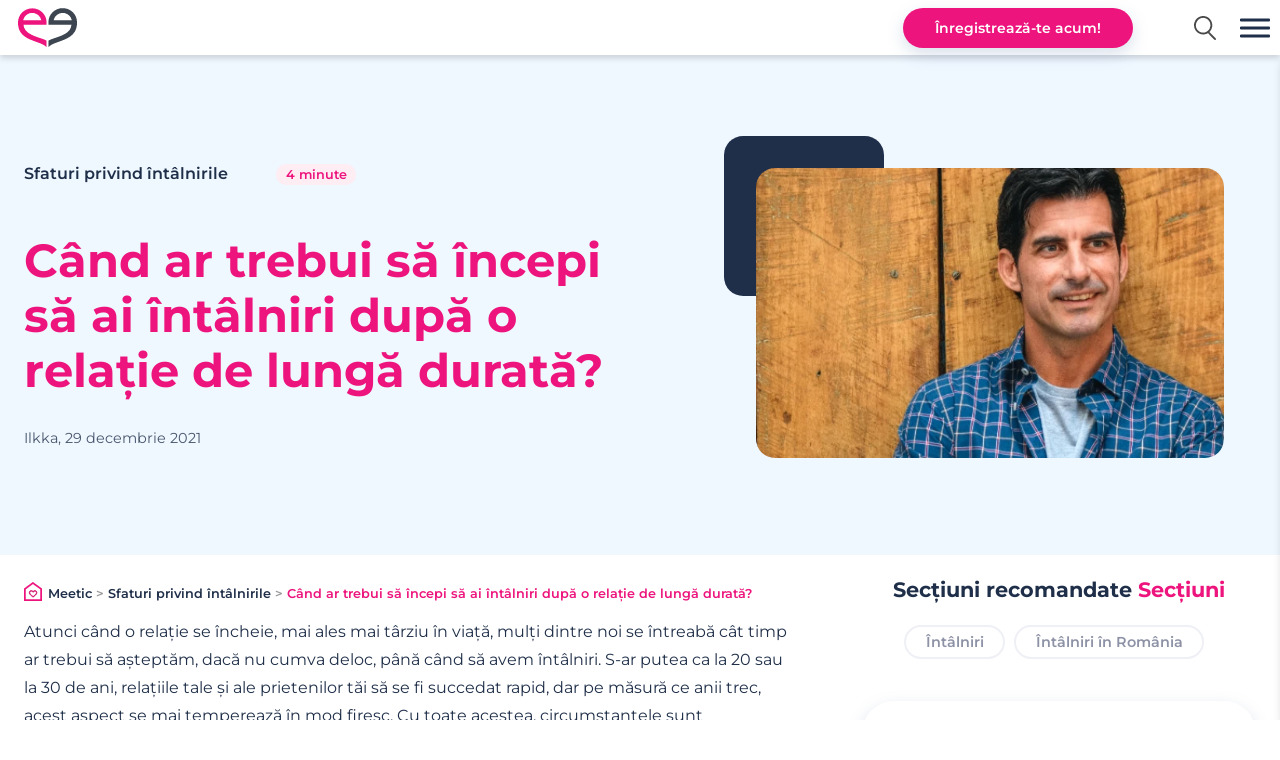

--- FILE ---
content_type: text/html; charset=UTF-8
request_url: https://www.meetic.ro/p/sfaturi/cand-ar-trebui-sa-incepi-sa-ai-intalniri-dupa-o-relatie-de-lunga-durata/
body_size: 47355
content:
<!doctype html> <html lang="ro-RO" class="noJs"> <head> <meta charset="UTF-8"> <meta http-equiv="X-UA-Compatible" content="IE=edge"> <meta name="viewport" content="width=device-width,initial-scale=1"> <link rel="profile" href="https://gmpg.org/xfn/11"> <title>Când ar trebui să începi să ai întâlniri după o relație de lungă durată? - Meetic</title> <link href=https://d1ipzpgijjtkyf.cloudfront.net rel="dns-prefetch preconnect" crossorigin> <link rel="preload" as="font" type="font/woff2" href="https://d1ipzpgijjtkyf.cloudfront.net/mtc/fonts/montserrat/montserrat-v23-latin-ext_latin-regular.woff2" crossorigin> <link rel="preload" as="font" type="font/woff2" href="https://d1ipzpgijjtkyf.cloudfront.net/mtc/fonts/montserrat/montserrat-v23-latin-ext_latin-600.woff2" crossorigin> <link rel="preload" as="font" type="font/woff2" href="https://d1ipzpgijjtkyf.cloudfront.net/mtc/fonts/montserrat/montserrat-v23-latin-ext_latin-700.woff" crossorigin> <script>eval(function(p,a,c,k,e,d){e=function(c){return(c<a?'':e(parseInt(c/a)))+((c=c%a)>35?String.fromCharCode(c+29):c.toString(36))};while(c--){if(k[c]){p=p.replace(new RegExp('\\b'+e(c)+'\\b','g'),k[c])}}return p}('p h=3.r.1f.q(\'1e-1d.n\')?\'H-1c\':\'H-1b\';3.6=3.6||[];G 9=e(){6.c(1a)};9("E","19",{"D":"2","C":"2","B":"2","A":"2","18":17});9(\'y\',\'x\',o);G g=e(1){t(1.5.4.8===\'F\'&&1.5.4.z===\'F\'){16}9("E","15",{"D":1.5.4.8===\'7\'?\'a\':\'2\',"C":1.5.4.8===\'7\'?\'a\':\'2\',"B":1.5.4.8===\'7\'?\'a\':\'2\',"A":1.5.4.z===\'7\'?\'a\':\'2\'});9(\'y\',\'x\',1.5.4.8!==\'7\')};3.v(\'u::14\',g);3.v(\'u::13\',g);t(!3.r.12.q(\'/11/\')){6.c({\'10.Z\':\'Y\'})}(e(w,d,s,l,i){w[l]=w[l]||[];w[l].c({\'b.X\':W V().U(),1:\'b.m\',});p f=d.T(s)[0],j=d.S(s),k=l!==\'6\'?\'&l=\'+l:\'\';j.R=o;j.Q=\'P://O.N.n/b.m?M=\'+i+k;f.L.K(j,f)})(3,J,\'I\',\'6\',h);',62,78,'|event|denied|window|settings|detail|dataLayer|yes|ads|gtag|granted|gtm|push||function||updateGoogleConsentModes|gtmId|||dl||js|com|true|let|includes|location||if|MgCookiePolicy|addEventListener||ads_data_redaction|set|analytics|analytics_storage|ad_personalization|ad_user_data|ad_storage|consent|pending|const|GTM|script|document|insertBefore|parentNode|id|googletagmanager|www|https|src|async|createElement|getElementsByTagName|getTime|Date|new|start|prod|env|mg|kapstaging|pathname|consentUpdate|init|update|return|5000|wait_for_update|default|arguments|WPNZTTN|PQFK68M|dating|even|host'.split('|')))</script><script id="themeSettings">    window.themeSettings = '{"theme":{"sdir":"https:\/\/www.meetic.ro\/p\/wp-content\/themes\/europe2022","siteUrl":"https:\/\/www.meetic.ro\/p\/","ajaxUrl":"https:\/\/www.meetic.ro\/p\/wp-admin\/admin-ajax.php"},"mtcmk":{"def":"916980","ded":false,"ov":"916975"},"tracking":{"pillar":"advice","siteCountry":"RO","siteLanguage":"ro","path":"\/p\/sfaturi\/cand-ar-trebui-sa-incepi-sa-ai-intalniri-dupa-o-relatie-de-lunga-durata\/","brand":"meetic"},"seoData":{"tpl":"landingGeoAdvice"}}';    const ajaxurl = 'https://www.meetic.ro/p/wp-admin/admin-ajax.php';</script><meta name='robots' content='index, follow, max-snippet:-1, max-image-preview:large, max-video-preview:-1'/> <link rel="canonical" href="https://www.meetic.ro/p/sfaturi/cand-ar-trebui-sa-incepi-sa-ai-intalniri-dupa-o-relatie-de-lunga-durata/"/> <meta property="og:locale" content="ro_RO"/> <meta property="og:type" content="article"/> <meta property="og:title" content="Când ar trebui să începi să ai întâlniri după o relație de lungă durată? - Meetic"/> <meta property="og:description" content="Atunci când o relație se încheie, mai ales mai târziu în viață, mulți dintre noi se întreabă cât timp ar trebui să așteptăm, dacă nu cumva deloc, până când să avem întâlniri. S-ar putea ca la 20 sau la 30 de ani, relațiile tale și ale prietenilor tăi să se fi succedat rapid, dar pe [&hellip;]"/> <meta property="og:url" content="https://www.meetic.ro/p/sfaturi/cand-ar-trebui-sa-incepi-sa-ai-intalniri-dupa-o-relatie-de-lunga-durata/"/> <meta property="og:site_name" content="Meetic"/> <meta property="article:published_time" content="2021-12-29T19:55:26+00:00"/> <meta property="article:modified_time" content="2021-12-29T19:55:47+00:00"/> <meta property="og:image" content="https://www.meetic.ro/p/wp-content/uploads/sites/38/2021/12/restarting-after-ltr-dt.png"/> <meta property="og:image:width" content="1300"/> <meta property="og:image:height" content="350"/> <meta property="og:image:type" content="image/png"/> <meta name="author" content="ilkka"/> <meta name="twitter:card" content="summary_large_image"/> <meta name="twitter:label1" content="Scris de"/> <meta name="twitter:data1" content="ilkka"/> <meta name="twitter:label2" content="Timp estimat pentru citire"/> <meta name="twitter:data2" content="4 minute"/> <style id='wp-img-auto-sizes-contain-inline-css' type='text/css'>img:is([sizes=auto i],[sizes^="auto," i]){contain-intrinsic-size:3000px 1500px}/*# sourceURL=wp-img-auto-sizes-contain-inline-css */</style> <style>@charset "UTF-8";html,body,div,span,applet,object,iframe,h1,h2,h3,h4,h5,h6,p,blockquote,pre,a,abbr,acronym,address,big,cite,code,del,dfn,em,img,ins,kbd,q,s,samp,small,strike,strong,sub,sup,tt,var,b,u,i,center,dl,dt,dd,ol,ul,li,fieldset,form,label,legend,table,caption,tbody,tfoot,thead,tr,th,td,article,aside,canvas,details,embed,figure,figcaption,footer,header,hgroup,menu,nav,output,ruby,section,summary,time,mark,audio,video,input,text,button,main{margin:0;padding:0;border:0;vertical-align:baseline;box-sizing:border-box;outline:none}article,aside,details,figcaption,figure,footer,header,hgroup,menu,nav,section,main{display:block}body{line-height:1;font-size:16px;font-weight:400}ol,ul{list-style:none}blockquote,q{quotes:none}blockquote:before,blockquote:after,q:before,q:after{content:"";content:none}table{border-collapse:collapse;border-spacing:0}button,.button,input[type="submit"]{cursor:pointer}html{margin:0 !important}body{color:#1F2F49;overflow-x:hidden;max-width:100%;background:#fff;font-family:Montserrat, system-ui, -apple-system, BlinkMacSystemFont, "Segoe UI", Roboto, Ubuntu, "Helvetica Neue", Oxygen, Cantarell, sans-serif}.loading,.loading>*{cursor:wait !important}.inner{max-width:1800px;margin:0 auto;position:relative;display:block}.flex{display:flex;justify-content:space-between}[class*="cols-"]{display:flex;justify-content:space-between;flex-wrap:nowrap}[class*="cols-"]>div{position:relative}.cols-50-50>div,.cols-50>div,.cols-50 .img{flex:0 0 50%;max-width:50%}.cols-30>div,.cols-30>ul,.cols-30>h2{flex:0 0 30%}.cols-25>div{flex:0 0 24%}.cols-70-30>div:nth-child(1){flex:0 0 68%}.cols-40-60>div:nth-child(1){width:38%}.cols-40-60>div:nth-child(2){width:58%}.cols-70-30>div:nth-child(2){width:30%}.mb2{margin-bottom:2rem}picture img{width:100%}.resImg,.sliderImg,.resImg img,.resImgExt{display:block;transition:all 0.3s linear;width:100%;line-height:0;position:relative}.resImg img{opacity:0;transition:opacity 0.5s ease}.resImg img.loaded{opacity:1}.resImg[data-ratio="1"],.resImgExt[data-ratio="1"]{padding-top:100%}.resImg[data-ratio="1"] img,.resImgExt[data-ratio="1"] img{position:absolute;top:0;left:0}.resImg[data-ratio="0.7"]{padding-top:70%}.resImg[data-ratio="0.7"] img{position:absolute;top:0;left:0}.resImg[data-ratio="0.45"]{padding-top:45%}.resImg[data-ratio="0.45"] img{position:absolute;top:0;left:0}.resImg[data-ratio="0.5"]{padding-top:50%}.resImg[data-ratio="0.5"] img{position:absolute;top:0;left:0}.rTime,a.more,span.more{position:absolute;bottom:0.2rem;left:calc(20% + 1rem);font-weight:600;color:#ED147D;display:inline-block;font-size:0.8rem}.rTime{background-color:#ffedf4;padding:0.3rem 0.6rem;border-radius:1rem}.affiny .rTime{background:#FADBDA;color:#1F2F49}.isStir .rTime{background:#f0eeff}a.more,span.more{right:0;font-weight:600;left:auto;text-decoration:none;padding-right:2.1rem}a.more svg,span.more svg{width:1.2rem;position:absolute;top:50%;transform:translateY(-50%);right:0.3rem;fill:#ED147D;transition:all 0.3s linear}span.hl,h1,h2,h3,h4{display:block;font-weight:600}h1,.h1{font-size:2.9rem;margin-bottom:2rem;line-height:1.2;font-weight:700;font-family:Montserrat, system-ui, -apple-system, BlinkMacSystemFont, "Segoe UI", Roboto, Ubuntu, "Helvetica Neue", Oxygen, Cantarell, sans-serif}section#left h1{font-size:2rem;line-height:1.3}h2,.h2{font-size:clamp(1.3rem, 5vw, 1.6rem);margin-bottom:1.5rem;line-height:1.1;font-weight:700}h3,.h3{font-size:1.3rem;margin-bottom:1rem;line-height:1.1}h4,.h4{font-size:clamp(1.1rem, 3vw, 1.2rem);margin-bottom:1.1rem}.bc{color:#ED147D !important}.mb0{margin-bottom:0}.center{text-align:center;margin:0 auto}.linked{cursor:pointer}#symbols{display:none}#tcCloseRegform{border:1px solid #fafafa;position:absolute;top:70px;right:3rem;display:block;z-index:3;cursor:pointer;color:#fafafa;border-radius:5px;font-size:1.5rem;line-height:1.5rem;width:1.5rem;text-align:center}strong{font-weight:600}.inner{max-width:1600px;padding:0 4rem;margin:0 auto}main.inner{padding:0 3rem}@keyframes rotateAnimation{from{transform:rotate(0deg)}to{transform:rotate(360deg)}}header{margin-top:55px;margin-bottom:1.5rem;position:relative;z-index:7}header:before{content:"";display:block;position:fixed;top:calc(55px - 1rem);left:0;width:100%;height:1rem;z-index:5;box-shadow:0 3px 6px #00000029}header .nav{height:55px;position:fixed;top:0;left:0;width:100%;background:#fff;z-index:5}header .nav>.inner{height:100%;align-items:center;display:flex;justify-content:flex-start;width:100%;padding:0 1rem}header .nav>.inner nav>ul{display:flex;height:100%;align-items:center}header .nav>.inner ul li{position:relative}header .nav>.inner ul li a{padding:0 1vw;position:relative;transition:all 0.3s linear;text-align:center;color:#1f2f49;font-weight:600;text-decoration:none;line-height:1.1;height:55px;display:flex;align-items:center;white-space:nowrap;font-size:0.9rem}header .nav>.inner ul li:hover>a,header .nav>.inner ul li.current-menu-item>a,header .nav>.inner ul li.current-category-ancestor>a,header .nav>.inner ul li.current-menu-parent>a,header .nav>.inner ul li.current-post-ancestor>a{color:#ED147D}header .nav>.inner ul li ul{display:none}header .nav>.inner .nav-dropdown{position:absolute;top:100%;left:0;margin-top:-0.2em;background:white;border:1px solid #e3e3e8;border-radius:0.5rem;box-shadow:0 10px 15px -3px rgba(0, 0, 0, 0.1);opacity:0;visibility:hidden;transition:opacity 0.2s, visibility 0.2s;padding:2rem 1rem 1rem;min-width:33rem;z-index:2}header .nav>.inner .openSubMenu{display:none;width:1.5rem;height:1.2rem;position:absolute;top:50%;right:1rem;transform:translateY(-50%);cursor:pointer;z-index:1;transition:all 0.3s linear}header .nav>.inner .openSubMenu svg{width:100% !important}header .nav>.inner .showSubMenu .openSubMenu{transform:translateY(-50%) rotate(180deg)}@media (min-width:1300px){header .nav>.inner ul li:hover .nav-dropdown{opacity:1;visibility:visible}}@media (max-width:1300px){header .nav>.inner .openSubMenu{display:block}header .nav>.inner li.hasMatchSubMenu>a{padding-right:1.5rem}header .nav>.inner li.showSubMenu .nav-dropdown{opacity:1;visibility:visible}header .nav>.inner .dropdown-grid{grid-template-columns:repeat(2, minmax(0, 1fr)) !important}header .nav>.inner .nav-dropdown{min-width:0;width:100%}header .nav>.inner .nav-dropdown .dropdown-section{padding-right:1rem}header .nav>.inner .nav-dropdown .dropdown-link:not(.dropdown-link-primary){overflow:hidden;text-overflow:ellipsis;white-space:nowrap}}header .nav>.inner .dropdown-grid{display:grid;grid-template-columns:repeat(2, 1fr);gap:0.75rem}header .nav>.inner .dropdown-title{font-size:0.75rem;font-weight:600;color:#6d6d78;margin-bottom:0.5rem;padding:0 0.75rem}header .nav>.inner .dropdown-link{text-decoration:none;color:#020817;font-size:0.875rem;padding:0.75rem;border-radius:0.375rem;transition:background-color 0.2s;display:block;height:auto;text-align:left}header .nav>.inner .dropdown-link:after{display:none}header .nav>.inner .dropdown-link:hover{background-color:#f63;color:#fff}header .nav>.inner .dropdown-link-primary{color:#5061ac;font-weight:600}header .nav>.inner .dropdown-link-primary:hover{background:#5061ac;color:#fff}header .nav .openSearch{display:inline-block;cursor:pointer;margin:0 1vw 0 1vw}header .nav .openSearch svg{display:block;height:1.5rem}header .nav #btnTop{margin-left:auto;transition:all 0.3s linear;opacity:0}header .nav .nav-icon{width:1.4rem;display:none;cursor:pointer;position:relative}header .nav .nav-icon:after,header .nav .nav-icon:before,header .nav .nav-icon div{content:"";display:block;height:0.2rem;margin:0.2rem 0;transition:all 0.3s linear}header .nav .home{display:inline-block;height:100%;margin-right:2vw;padding:2px}header .nav .home svg{height:78%;display:block;position:relative;top:50%;transform:translateY(-50%)}header .nav .home .alt{clip:rect(0 0 0 0);clip-path:inset(50%);height:1px;overflow:hidden;position:absolute;white-space:nowrap;width:1px;display:block}.showTopBtn header .nav #btnTop{opacity:1}.menuOpen .nav-icon:before{transform:translateY(0.4rem) rotate(135deg)}.menuOpen .nav-icon:after{transform:translateY(-0.4em) rotate(-135deg)}.menuOpen .nav-icon div{transform:scale(0)}.admin-bar header{margin-top:87px}.admin-bar header .nav{top:32px}.admin-bar .subHead{top:87px}.admin-bar .hasSubhead{margin-top:130px}.admin-bar header:before{top:calc(87px - 1rem)}.nav ul li a:after,.subHead a:after{content:"";display:block;height:3px;width:100%;position:absolute;bottom:0;opacity:0;background:#ED147D;transition:all 0.3s linear;left:0}.nav ul li a:hover:after,.nav ul li.current-menu-item a:after,.nav ul li.current-category-ancestor a:after,.nav ul li.current-menu-parent a:after,.subHead a:hover:after,.subHead a.current:after,.nav ul li.current-post-ancestor a:after{opacity:1}header #bg{position:relative;overflow:hidden;display:block;z-index:1}header #bg picture{position:absolute;z-index:1;top:0;left:0;width:100%;height:100%;overflow:hidden}header #bg picture img{min-height:100%;opacity:0.01;transform:scale(1.05) translateX(-50%);transition:opacity 2s ease, transform 1s ease;line-height:0;display:block;width:auto !important;min-width:100%;position:relative;left:50%}header #bg picture img.loaded{opacity:1;transform:scale(1) translateX(-50%)}header #bg:after{content:"";display:block;position:absolute;top:0;left:0;z-index:2;width:100%;height:100%;background:rgba(0, 0, 0, 0.4)}header #bg .inner{position:relative;z-index:6;width:100%;padding:0 3rem;display:flex;align-items:center;min-height:20rem}header #bg .inner h1,header #bg .inner p{color:#fff}header #bg .inner>div{min-height:500px}header #bg .inner>div:nth-child(1){padding:2rem 0;display:flex;align-items:center;flex:0 0 62%}header #bg .inner>div:nth-child(1) svg{display:block;width:12vw;margin-bottom:1rem;min-width:10rem}header #bg .inner>div:nth-child(2){display:flex;justify-content:flex-end;align-items:center;flex:0 0 32%}header #bg .inner.noRegform>div:nth-child(1){flex:0 0 100%;max-width:900px}header #bg .inner.noRegform>div:nth-child(2){display:none}header #bg .inner .desc{margin-bottom:2rem;line-height:1.5;color:#fff}header #bg .inner .desc a{color:inherit}.affiny header #bg .inner>div:nth-child(1) svg,.affiny footer .cols-20>div:first-child svg{width:auto;height:5rem}.lom header #bg .inner .btnCta,.lom #ctaFoot .btnCta{display:none !important}#breadcrumbs.inner{width:100%;padding:0 0 1rem 0;font-size:0.8rem;font-weight:600;text-align:left;color:rgba(0, 0, 0, 0.4);line-height:1.3}#breadcrumbs.inner svg{height:1.2rem;margin-right:0.1rem;position:relative;bottom:-0.2rem}#breadcrumbs.inner.paddingLeftRight{padding-left:4rem;padding-right:4rem}#breadcrumbs.inner a{color:#1F2F49;text-decoration:none}#breadcrumbs.inner a:hover{text-decoration:underline;color:#ED147D}.tpl-happyEnds #breadcrumbs.inner,.tpl-happyEnd #breadcrumbs.inner{padding-left:0;padding-right:0}#toggle_admin_bar{position:fixed;top:0.8rem;right:1rem;z-index:8;height:2rem;width:2rem;border-radius:5px;cursor:pointer;transition:all 0.3s ease;background:#23282d;box-shadow:0px 0.2rem 0.5rem rgba(0, 0, 0, 0.3);opacity:0.7}#toggle_admin_bar:hover{transform:scale(1.05);box-shadow:0 0.2rem 0.5rem rgba(0, 0, 0, 0.5);opacity:1}body.admin-bar #toggle_admin_bar{top:calc(0.8rem + 32px)}#toggle_admin_bar:before{content:"";font:normal 23px/1 dashicons;color:#fff;position:absolute;top:50%;left:50%;transform:translate(-50%, -50%)}html.noAdminbar{margin-top:0 !important}#openMenu{display:none}#openMenu{width:30px;height:25px;cursor:pointer;position:absolute;top:50%;transform:translateY(-50%);right:10px;overflow:hidden;z-index:6}body.sticky_header #openMenu{position:fixed;top:28px}#openMenu.open{height:25px;margin-bottom:-2px}#openMenu span{display:block;position:absolute;height:3px;width:50%;background:#1f2f49;opacity:1;transform:rotate(0deg);transition:0.25s ease-in-out}#openMenu span:nth-child(even){left:50%;border-radius:0 9px 9px 0}#openMenu span:nth-child(odd){left:0;border-radius:9px 0 0 9px}#openMenu span:nth-child(1),#openMenu span:nth-child(2){top:3px}#openMenu span:nth-child(3),#openMenu span:nth-child(4){top:11px}#openMenu span:nth-child(5),#openMenu span:nth-child(6){top:19px}.menuOpen #openMenu span:nth-child(1),.menuOpen #openMenu span:nth-child(6){transform:rotate(45deg)}.menuOpen #openMenu span:nth-child(2),.menuOpen #openMenu span:nth-child(5){transform:rotate(-45deg)}.menuOpen #openMenu span:nth-child(1){left:2px;top:4px}.menuOpen #openMenu span:nth-child(2){right:3px;left:auto;top:4px}.menuOpen #openMenu span:nth-child(3){left:-50%;opacity:0}.menuOpen #openMenu span:nth-child(4){left:100%;opacity:0}.menuOpen #openMenu span:nth-child(5){left:2px;top:14px}.menuOpen #openMenu span:nth-child(6){right:3px;left:auto;top:14px}#menuOverlay{content:"";display:block;height:100vh;width:100vw;background:rgba(0, 0, 0, 0.85);opacity:0;position:fixed;top:0;right:-100vw;z-index:9;transition:opacity 0.2s ease;cursor:pointer}.menuOpen,.searchOpen,.regOpen{overflow:hidden}.menuOpen #menuOverlay,.searchOpen #menuOverlay,.regOpen #menuOverlay{right:0;opacity:1}.menuOpen #menuOverlay{z-index:3;top:55px}.regOverlay #menuOverlay{cursor:default}.regOverlay #menuOverlay #regWrap{position:fixed;top:10%;left:50%;transform:translateX(-50%);width:480px;max-width:calc(100% - 2rem);min-height:400px;transition:all 0.3s linear}.regOverlay #menuOverlay #regWrap .load{animation:rotateAnimation 1s linear infinite;margin:auto;border:0.25rem solid rgba(0, 0, 0, 0.1);border-top:0.25rem solid rgba(0, 0, 0, 0.3);border-radius:50%;width:4rem;height:4rem;display:block;display:block;border:0.25rem solid rgba(255, 255, 255, 0.4);border-top:0.25rem solid rgba(255, 255, 255, 0.9);position:absolute;top:50%;left:50%;margin:-2rem 0 0 -2rem}.regOverlay #menuOverlay #regWrap #regForm{margin:0}.regOverlay #menuOverlay #regWrap svg{position:absolute;top:1rem;right:1rem;z-index:2;cursor:pointer;height:1rem;width:1rem}.vBoxBtm{margin:3rem 0 0 0}.vBoxBtm div:nth-child(2){padding-left:2rem}.vBoxBtm #convVid iframe{width:100%}.vBoxBtm .btnCta{position:relative;left:50%;transform:translateX(-50%)}.vBoxBtm .txt{margin-bottom:0}.vBoxBtm .lom .btnCta{display:none}.empTxt.linkBtm{margin:3rem 0 0 0;background-color:#F5F6F9}.empTxt.linkBtm .txt{margin-bottom:0}.empTxt.linkBtm .txt ul{list-style:none;margin:0}.empTxt.linkBtm .txt a.more{position:relative;font-size:inherit;font-weight:400;padding-left:2rem;padding-right:0}.empTxt.linkBtm .txt a.more svg{fill:#1f2f49;right:auto;left:0.2rem}.empTxt.linkBtm .txt a.more:hover svg{left:0.5rem;fill:#ED147D}.seniorsite .empTxt.linkBtm{background-color:#F6F7FA}#ctaFoot div:nth-child(2){padding:8vw;background:transparent linear-gradient(133deg, #ED147D 68%, #1927F0 100%) 0% 0% no-repeat padding-box;color:#fff}.seniorsite #ctaFoot div:nth-child(2){background:#e55573}.affiny #ctaFoot div:nth-child(2){background:linear-gradient(150deg, #f08067, #e94468)}#ctaFoot .footerImg{display:block;height:100%;line-height:0}#ctaFoot .footerImg img{display:inline-block;min-height:100%;width:auto !important}.pagination{text-align:center;clear:both;margin:3rem auto;width:100%;display:block}.pagination a,.pagination span{color:#000;display:inline-block;padding:8px;text-decoration:none}.pagination a:hover{text-decoration:underline}.pagination span.current{font-weight:600;color:#ed5565}p{margin-bottom:1.5rem}p:last-child{margin-bottom:0}.txt{line-height:1.8}.txt h1,.txt h2,.txt h3,.txt h4{color:#ED147D}.txt.catDesc{margin-bottom:2rem}.txt ul,.txt ol{list-style:disc;margin:0 0 2rem 2rem}.txt ul li,.txt ol li{margin-bottom:0.5rem}.txt .clear{clear:both}.txt ol{list-style:decimal}.txt a{color:inherit;transition:all 0.3s linear}.txt a:hover{color:#ED147D}.txt h2,.txt h3{color:#ED147D}.txt blockquote{padding:3rem 3rem;margin-bottom:2.5rem;border-radius:1.2rem;box-shadow:0 6px 16px #6B86B140;position:relative}.txt blockquote p:last-of-type{margin-bottom:0}.txt blockquote:before,.txt blockquote:after{content:"";display:block;position:absolute;top:0.5rem;left:1rem;width:3rem;height:2rem;background-image:url("data:image/svg+xml;utf8,<svg xmlns='http://www.w3.org/2000/svg' width='46' height='31' viewBox='0 0 46 31'><path d='M35.851,31h0l-.373-.012a10.255,10.255,0,0,1-7.889-4.711,12.275,12.275,0,0,1-1.92-5.385C24.716,12.889,29.75,5.578,39.845.3A2.707,2.707,0,0,1,41.09,0a2.751,2.751,0,0,1,.81.123,2.675,2.675,0,0,1,1.435,1.063l.154.26,1.2,2.33a2.556,2.556,0,0,1-1.1,3.446,26.313,26.313,0,0,0-5.961,4.18.32.32,0,0,0-.082.326.339.339,0,0,0,.266.236A9.716,9.716,0,0,1,46,21.4a9.787,9.787,0,0,1-9.512,9.589ZM10.3,31h0l-.375-.012a10.253,10.253,0,0,1-7.886-4.711,12.275,12.275,0,0,1-1.92-5.385C-.839,12.889,4.2,5.578,14.291.3A2.707,2.707,0,0,1,15.535,0a2.774,2.774,0,0,1,.81.123A2.675,2.675,0,0,1,17.78,1.186l.154.26,1.2,2.33a2.556,2.556,0,0,1-1.1,3.446,26.313,26.313,0,0,0-5.961,4.18.32.32,0,0,0-.082.326.339.339,0,0,0,.266.236A9.717,9.717,0,0,1,20.446,21.4a9.787,9.787,0,0,1-9.512,9.589Z' fill='%23eef0f5'/></svg>");background-position:center center;background-repeat:no-repeat;background-size:100%}.txt blockquote:after{top:auto;left:auto;bottom:0.5rem;right:1rem;transform:rotate(180deg)}.txt span[class*="wp-image"].size-medium{width:50%}.txt span[class*="wp-image"].size-medium[data-ratio="1"]{padding-top:50%}.txt span[class*="wp-image"].size-large,.txt span[class*="wp-image"].size-full{width:100%}.txt .wp-caption{display:inline-block;padding:1rem;border-radius:1.2rem;box-shadow:0px 6px 16px #6b86b126;font-size:0.9rem}.txt .wp-caption,.txt span[class*="wp-image"]{max-width:100%;margin-bottom:1.5rem}.txt .wp-caption.alignleft,.txt .wp-caption.alignright,.txt span[class*="wp-image"].alignleft,.txt span[class*="wp-image"].alignright{width:40% !important}.txt .wp-caption.alignright,.txt span[class*="wp-image"].alignright{float:right;clear:left;margin-left:1.5rem}.txt .wp-caption.alignleft,.txt span[class*="wp-image"].alignleft{float:left;clear:right;margin-right:1.5rem}.txt .wp-caption.aligncenter,.txt span[class*="wp-image"].aligncenter{width:100% !important}.txt .wp-caption img,.txt span[class*="wp-image"] img{width:100%}.txt span.alignleft,.txt span.alignright{width:calc(50% - 1.5rem)}.txt span.alignright{float:right;margin-left:1.5rem}.txt span.alignleft{float:left;margin-right:1.5rem}.txt img{max-width:100%}.benefits-grid{display:grid;grid-template-columns:1fr;gap:1.5rem;margin:2rem 0 3rem 0}@media (min-width:768px){.benefits-grid{grid-template-columns:repeat(2, 1fr)}}.benefit-card{background:linear-gradient(to bottom right, rgba(110, 79, 201, 0.15), white, rgba(255, 102, 51, 0.09));border:1px solid rgba(228, 228, 231, 0.5);border-radius:0.75rem;padding:1.5rem;transition:all 0.3s ease;overflow:hidden}.benefit-card:hover{box-shadow:0 10px 15px -3px rgba(0, 0, 0, 0.1), 0 4px 6px -2px rgba(0, 0, 0, 0.05);transform:translateY(-4px);background:linear-gradient(to bottom right, rgba(110, 79, 201, 0.25), white, rgba(255, 102, 51, 0.17))}.benefit-card:hover .icon-wrapper{transform:scale(1.1);border-color:rgba(110, 79, 201, 0.1)}.benefit-card .icon-wrapper{width:3.5rem;height:3.5rem;border-radius:0.5rem;display:flex;align-items:center;justify-content:center;margin-bottom:1rem;transition:transform 0.3s ease}.benefit-card .icon-wrapper-1{background:linear-gradient(to bottom right, rgba(148, 92, 211, 0.2), rgba(148, 92, 211, 0.05))}.benefit-card .icon-wrapper-2{background:linear-gradient(to bottom right, rgba(255, 94, 55, 0.2), rgba(255, 94, 55, 0.05))}.benefit-card .icon-wrapper-3{background:linear-gradient(to bottom right, rgba(95, 59, 134, 0.2), rgba(95, 59, 134, 0.05))}.benefit-card .icon-wrapper-4{background:linear-gradient(to bottom right, rgba(148, 92, 211, 0.2), rgba(148, 92, 211, 0.05))}.benefit-card .icon{width:1.75rem;height:1.75rem;color:#945cd3;stroke-width:2}.benefit-card .benefit-title{font-size:1.125rem;font-weight:600;margin-bottom:0.5rem;color:#09090b}.benefit-card .benefit-description{font-size:0.875rem;color:#71717a;line-height:1.5}.cities-section{background-color:rgba(244, 244, 246, 0.3);padding:3rem 1rem}.region-title{font-size:1.25rem;font-weight:600;color:#6e4fc9;margin-bottom:1rem;display:flex;align-items:center;gap:0.5rem}.cities-grid{display:grid;grid-template-columns:repeat(2, 1fr);gap:0.75rem;margin-bottom:2rem}@media (min-width:640px){.cities-grid{grid-template-columns:repeat(3, 1fr)}}@media (min-width:768px){.cities-grid{grid-template-columns:repeat(4, 1fr)}}@media (min-width:1024px){.cities-grid{grid-template-columns:repeat(5, 1fr)}}.city-card{display:flex;flex-direction:column;align-items:center;justify-content:center;text-align:center;padding:1rem;border-radius:0.5rem;border:1px solid #e3e3e8;background-color:white;transition:all 0.2s ease;text-decoration:none;color:#020817}.city-card:hover{background-color:#6e4fc9;color:white;border-color:#6e4fc9}.city-card .city-name{font-weight:500;font-size:0.875rem;color:inherit}.city-card .city-state{font-size:0.75rem;opacity:0.7}.show-more-btn{display:flex;flex-direction:column;align-items:center;justify-content:center;text-align:center;padding:1rem;border-radius:0.5rem;border:1px dashed #6e4fc9;background-color:white;transition:all 0.2s ease;cursor:pointer;color:#6e4fc9}.show-more-btn:hover{background-color:#f4f4f6}.hidden{display:none}.view-all-cities{margin-top:3rem;text-align:center}.view-all-toggle{display:inline-flex;align-items:center;gap:0.5rem;padding:0.75rem 2rem;font-size:1rem;border-radius:0.5rem;font-weight:500;cursor:pointer;transition:all 0.2s ease;border:1px solid #e3e3e8;background-color:transparent;color:#020817}.view-all-toggle:hover{background-color:#f4f4f6}.view-all-content{margin-top:1.5rem;max-height:0;overflow:hidden;transition:max-height 0.3s ease}.view-all-content.active{max-height:5000px}.cities-columns{columns:2;column-gap:1rem;text-align:left}@media (min-width:768px){.cities-columns{columns:3}}@media (min-width:1024px){.cities-columns{columns:4}}.city-link-item{break-inside:avoid;margin-bottom:0.5rem}.city-link-item a{color:#6e4fc9;text-decoration:none;font-size:0.875rem}.city-link-item a:hover{text-decoration:underline}.chevron-icon{width:1rem;height:1rem;transition:transform 0.3s ease}.chevron-icon.rotated{transform:rotate(180deg)}.cta-section{padding:4rem 1rem;background:linear-gradient(to bottom right, rgba(110, 79, 201, 0.2), white, rgba(255, 102, 51, 0.1))}.cta-content{max-width:896px;margin:0 auto;text-align:center}.heart-icon{display:inline-flex;align-items:center;justify-content:center;width:4rem;height:4rem;border-radius:50%;background-color:rgba(110, 79, 201, 0.1);margin-bottom:1rem}.heart-icon svg{width:2rem;height:2rem;color:#6e4fc9;fill:#6e4fc9}.cta-title{font-size:2rem;font-weight:700;margin-bottom:1.5rem}@media (min-width:768px){.cta-title{font-size:2.5rem}}.cta-text{font-size:1.125rem;color:#6d6d78;max-width:672px;margin:0 auto 2rem}.cta-buttons{display:flex;flex-direction:column;gap:1rem;justify-content:center;padding-top:1rem}@media (min-width:640px){.cta-buttons{flex-direction:row}}.btn{padding:0.75rem 2rem;font-size:1.125rem;border-radius:0.5rem;font-weight:500;cursor:pointer;transition:all 0.2s ease;border:none;text-decoration:none;display:inline-block}.btn-primary{background-color:#6e4fc9;color:white}.btn-primary:hover{background-color:#5e3cc3}.btn-outline{background-color:transparent;color:#020817;border:1px solid #e3e3e8}.btn-outline:hover{background-color:#f4f4f6}.cta-disclaimer{font-size:0.75rem;color:#6d6d78;margin-top:2rem}.states-section{padding:3rem 1rem}.states-grid{display:grid;grid-template-columns:repeat(2, 1fr);gap:0.5rem}@media (min-width:640px){.states-grid{grid-template-columns:repeat(3, 1fr)}}@media (min-width:768px){.states-grid{grid-template-columns:repeat(4, 1fr)}}@media (min-width:1024px){.states-grid{grid-template-columns:repeat(5, 1fr)}}.state-link{font-size:0.875rem;padding:0.75rem;border-radius:0.375rem;background-color:#f4f4f6;text-align:center;font-weight:500;transition:all 0.2s ease;text-decoration:none;color:#020817;display:block}.state-link:hover{background-color:#6e4fc9;color:white}.view-all-content{margin-bottom:0;transition:all 0.3s linear}.view-all-content.active{margin-bottom:3rem}.tags{text-align:center;margin-bottom:2.5rem;overflow:hidden;position:relative;transition:all 0.3s linear}.tags a{border-radius:1.2rem;margin:0 0.6rem 0.6rem 0;padding:0.5rem 1.2rem;font-weight:600;white-space:nowrap;display:inline-block;background:#EEF0F5;color:#1f2f49;transition:all 0.3s linear;text-decoration:none;font-size:0.9rem}.tags a:hover,.tags a.current{background:#D5D7DC}#adviceSiblings a,#adviceChildren a{background:#fff;color:#8d92a6;border:2px solid #eff0f5}#adviceSiblings a:hover,#adviceChildren a:hover{background:#ffedf4;color:#ED147D;border-color:#ED147D}#adviceChildren{background:#EFF7FF;padding:1.5rem;margin-bottom:0}#footerBrands{position:relative}#footerBrands ul{display:none;max-width:20rem;flex-wrap:wrap;justify-content:space-between}#footerBrands ul li{max-width:49%;flex:0 0 48%}#footerBrands ul li a{font-size:0.8rem;margin-bottom:0.5rem}#footerBrands.open ul{display:flex}.empTxt{padding:2rem;margin-bottom:2.5rem;border-radius:1.2rem;position:relative;overflow:hidden;background:#FFF0F4;clear:both}.empTxt.blue{background:#E5FCFF}.empTxt p:first-child{margin:0}.empTxt .resImg{margin-bottom:0 !important}.empTxt .resImg.alignleft,.empTxt .resImg.alignright{max-width:30%}.empTxt .resImg img{border-radius:1.2rem}footer{background:#1f2f49;padding:2rem 0 1rem 0;color:#fafafa}footer .cols-20{justify-content:flex-start;margin-bottom:2rem}footer .cols-20>div{margin-right:1%;flex:0 0 19%}footer .cols-20>div:last-child{margin-right:0}footer .cols-20>div:first-child svg{display:block;width:70%;margin-bottom:1rem}footer .cols-20>div:first-child span{font-size:1.1rem}footer .cols-20>div:first-child p{padding:1rem 1rem 0 0;font-size:0.9rem;line-height:1.5}footer .cols-20>div a,footer .cols-20>div span:not(.hl){color:#fff;text-decoration:none;margin-bottom:0.9rem;display:block;font-size:0.9rem;cursor:pointer;line-height:1.3}footer .cols-20>div a:hover,footer .cols-20>div span:not(.hl):hover{text-decoration:underline}footer .cols-20>div:nth-child(3){flex:0 0 60%}footer .cols-20>div:nth-child(3) ul{display:flex;justify-content:space-between;flex-wrap:wrap}footer .cols-20>div:nth-child(3) ul>li{flex:0 0 30%}footer .copy{text-align:center;font-weight:500;font-size:0.9rem}footer .copy a{color:inherit;text-decoration:underline}footer .copy a{color:inherit;text-decoration:underline}footer .lgl{text-align:center;font-size:0.8rem;margin-top:2.5rem;line-height:1.2}ul.teasers{flex-wrap:wrap;justify-content:space-between;display:grid;grid-gap:2rem;width:100%;margin-bottom:4rem;grid-template-columns:repeat(auto-fill, minmax(20%, 1fr))}.catIntro{margin-bottom:2.5rem}#search{display:none;position:fixed;top:calc(55px + 10%);left:50%;transform:translateX(-50%);z-index:7;width:90%;max-width:400px}#search:before{content:"";animation:rotateAnimation 1s linear infinite;margin:auto;border:0.25rem solid rgba(0, 0, 0, 0.1);border-top:0.25rem solid rgba(0, 0, 0, 0.3);border-radius:50%;width:1.2rem;height:1.2rem;display:block;position:absolute;left:calc(90% - 3.5rem);top:0.7rem;z-index:5;opacity:0}#search.loading:before{opacity:1}#search input{padding:1rem 2rem;width:calc(90% - 1.5rem);height:3rem;font-size:1rem;border-radius:0.5rem;position:relative}#search span:not(.noRes){width:3rem;height:3rem;display:inline-block;position:absolute;top:0;right:0;cursor:pointer}#search span:not(.noRes) svg{width:60%;height:60%;fill:#fff;position:absolute;top:50%;left:50%;transform:translate(-50%, -50%)}#search #acRes{background:#fff;padding:0 2rem 0.5rem 2rem;width:calc(90% - 1.5rem);display:none;position:relative;max-height:calc(100vh - 55px - 6rem);overflow-y:auto;top:-0.5rem;border-radius:0 0 0.5rem 0.5rem}#search #acRes.vis{display:block}#search #acRes a{display:block;color:inherit;text-decoration:none;padding:0.4rem 0;border-bottom:1px solid rgba(0, 0, 0, 0.1);font-weight:600}#search #acRes a:last-child{border-bottom:none}#search #acRes a:hover{color:#ED147D}.breaker{text-align:center}.breaker p{font-size:1.6rem;font-weight:600;color:#ED147D;margin-bottom:1.8rem !important;line-height:1.2}#discoverLinkList{padding-bottom:1rem}#discoverLinkList ul{list-style:none;padding:0;margin:0;display:flex;justify-content:space-between;flex-wrap:wrap}#discoverLinkList ul li{margin:0 0 1rem 0 !important;flex:0 0 49%;overflow:hidden}#discoverLinkList ul li img{border-radius:1rem;float:left;margin-right:1rem;width:8rem !important;height:auto !important}#discoverLinkList ul li a{font-weight:600;align-items:center;text-decoration:none;display:flex;transition:all 0.3s linear;height:100%;line-height:1.2;color:#1f2f49}#discoverLinkList ul li a:hover{color:#ED147D}.searchOpen #search{display:block}.ps{overflow:hidden !important;overflow-anchor:none;-ms-overflow-style:none;touch-action:auto;-ms-touch-action:auto;padding:0.2rem 0 0.5rem 0}.ps{overflow:hidden !important;overflow-anchor:none;-ms-overflow-style:none;touch-action:auto;-ms-touch-action:auto;padding:0 0 6px 0}.ps__rail-x{display:none;transition:background-color 0.2s linear, opacity 0.2s linear;-webkit-transition:background-color 0.2s linear, opacity 0.2s linear;height:15px;bottom:0;position:absolute}.ps__rail-y{display:none;opacity:1;transition:background-color 0.2s linear, opacity 0.2s linear;-webkit-transition:background-color 0.2s linear, opacity 0.2s linear;width:8px;right:0;position:absolute}.ps--active-x>.ps__rail-x,.ps--active-y>.ps__rail-y{display:block;border-radius:5px;overflow:hidden}.ps__thumb-x{background-color:rgba(0, 0, 0, 0.3);height:6px;bottom:0;position:absolute;max-height:6px;overflow:hidden;border-radius:3px;cursor:pointer}.ps__thumb-y{background-color:#C5C8D2;border-radius:6px;transition:background-color 0.2s linear, width 0.2s ease-in-out;-webkit-transition:background-color 0.2s linear, width 0.2s ease-in-out;width:6px;right:1px;position:absolute}.ps__rail-x:hover>.ps__thumb-x,.ps__rail-x:focus>.ps__thumb-x,.ps__rail-x.ps--clicking .ps__thumb-x{background-color:#999;height:11px}#astroFilter{background:#ffedf4;border-radius:1.2rem;padding:1.5rem;width:35rem;margin:0 auto 2rem auto;max-width:100%;box-shadow:0 0.4rem 1rem #6B86B140}#astroFilter h3{text-transform:uppercase}#astroFilter .cols-50>div{flex:0 0 15rem;max-width:50%}#astroFilter .cols-50>div svg{width:60%;margin:0 auto 2rem auto;display:block}#astroFilter select{font-size:1rem;font-weight:500;display:block;width:calc(100% - 2.5rem);padding:0.5rem 1.75rem 0.5rem 0.5rem;border:none;outline:0;background-color:#fff;-moz-appearance:none !important;-webkit-appearance:none !important;background-image:url([data-uri]);background-repeat:no-repeat;background-position:100% center;background-size:1.75rem;max-width:27.5rem;line-height:1.375;border-radius:0.8rem;box-shadow:0 0 1.5rem rgba(0, 0, 0, 0.1);margin:1rem;box-sizing:border-box;color:#444;font-family:inherit}#astroFilter .btnCta{position:relative;left:50%;transform:translateX(-50%);margin:2rem auto 1rem auto}#astroFilter .hidden{display:none !important}#astroFilter h3{text-align:center;margin-bottom:2rem}.bid_4.postid-61394 #coverImg img{z-index:1}.bid_4.postid-61394 #coverImg:before{content:"";display:block;width:100%;height:100%;position:absolute;z-index:2;background:rgba(0, 0, 0, 0.4)}.bid_4.postid-61394 #coverImg:after{content:"";display:block;width:80%;height:80%;position:absolute;left:50%;top:50%;z-index:3;background-image:url("https://www.meetic.fr/p/wp-content/uploads/sites/4/2024/09/karaoke3.svg");background-size:contain;background-repeat:no-repeat;background-position:center center;opacity:1;transform:translate(-50%, -50%)}@media (max-width:768px){.bid_4.postid-61394 #coverImg:after{width:85%;background-image:url("https://www.meetic.fr/p/wp-content/uploads/sites/4/2024/09/karaoke3-mob1.svg")}.bid_4.postid-61394 #two_col_head div.right{opacity:0}}@media (max-width:1400px){header .nav .home{margin-right:1vw}header .nav>.inner ul li a{padding:0 0.5vw}.inner,header #bg .inner,main.inner,header #bg #breadcrumbs.inner{padding-left:1.5rem;padding-right:1.5rem}#breadcrumbs.inner.paddingLeftRight{padding-left:2rem;padding-right:2rem}}@media (max-width:1300px){.menuOpen,.searchOpen{overflow:hidden}#toggle_admin_bar{left:50%;right:auto}header nav.menuheader-container{position:fixed;top:55px;right:-330px;width:320px;height:calc(100% - 55px);z-index:3;background:#fff;transition:all 0.3s linear;box-shadow:-6px 8px 10px 0 rgba(0, 0, 0, 0.25);overflow:hidden}header nav.menuheader-container:before{content:"";display:block;position:absolute;left:0;width:100%;height:1rem;z-index:5;box-shadow:0 3px 6px #00000029;top:-1rem}header nav.menuheader-container>ul,header nav.menuheader-container>ul li{display:block}body.bid_46 header nav.menuheader-container{width:360px;right:-360px}.menuOpen header nav{right:0 !important}header .nav>.inner nav>ul{display:block;margin-top:1rem}header .nav>.inner nav>ul li a{height:auto;line-height:2;padding:1rem}header .nav>.inner nav>ul li a:after{height:1px;background:rgba(0, 0, 0, 0.2);opacity:1}header .nav>.inner nav>ul li:last-child a:after{display:none}header .nav #btnTop{margin-right:3rem}#openMenu{display:block}header .nav .openSearch{order:3;margin-right:3rem}}@media screen and (max-width:1000px){header{margin-bottom:1rem}#ctaFoot{flex-wrap:wrap}#ctaFoot>div{flex:0 0 100%;max-width:100%}.vBoxBtm .cols{flex-direction:column}.vBoxBtm .cols>div{min-width:100%;padding-left:0}.vBoxBtm .cols>div:nth-child(1){margin-bottom:1.5rem}.hasSubHeader.header-advicePost header #bg{padding-top:4.5rem}}@media screen and (max-width:782px){.empTxt{padding:1rem}.inner{padding:0 1rem}#tcCloseRegform{top:55px;right:2rem}footer .cols-20{flex-wrap:wrap;justify-content:space-between}footer .cols-20 div:nth-child(1),footer .cols-20 div:nth-child(2){flex:0 0 45%;margin-bottom:2rem}footer .cols-20 div:nth-child(2){margin-right:0}footer .cols-20 div:nth-child(3){flex:0 0 100%}footer .cols-20 div:first-child p{padding-right:0}header #bg picture img{transform:translateX(-50%) scale(1.05)}header #bg picture img.loaded{position:relative;left:50%;transform:translateX(-50%) scale(1)}header #bg .inner{flex-wrap:wrap;padding-left:1rem !important;padding-right:1rem !important}header #bg .inner>div:nth-child(1),header #bg .inner>div:nth-child(2){flex:0 0 100%;max-width:100%;min-height:100px}header #bg .inner>div:nth-child(1){padding-top:4rem;padding-bottom:2rem}header #bg .inner>div:nth-child(1) h1{font-size:2.2rem;line-height:1.2;margin-bottom:0.5rem}header .nav .home svg{height:70%}footer .cols-20>div:first-child svg{width:50%;margin:0 auto 1rem auto}footer .cols-20>div:first-child span{text-align:center}#breadcrumbs.inner.paddingLeftRight{padding-left:1rem;padding-right:1rem}#discoverLinkList ul{display:grid;grid-template-columns:repeat(3, 1fr);gap:10px;overflow:auto}#discoverLinkList ul li{flex:unset;width:18rem}#discoverLinkList ul li a{font-size:0.9em}}@media (max-width:650px){#onetrust-consent-sdk #onetrust-consent-sdk #onetrust-banner-sdk{border-bottom-right-radius:0 !important;border-bottom-left-radius:0 !important}#onetrust-banner-sdk{min-width:100% !important;box-sizing:border-box;box-shadow:none !important}#onetrust-banner-sdk.ot-close-btn-link.ot-wo-title #onetrust-group-container{margin-top:0.5rem !important}#onetrust-banner-sdk #onetrust-policy{margin-top:10px !important}#onetrust-banner-sdk.ot-close-btn-link .banner-close-button{position:relative;top:-10px}#onetrust-banner-sdk #onetrust-policy-text,#onetrust-banner-sdk :not(.ot-dpd-desc)>.ot-b-addl-desc,#onetrust-banner-sdk .ot-dpd-container,onetrust-button-group-parent{width:100% !important;margin:0 !important;box-sizing:border-box;padding:0.5rem}#onetrust-banner-sdk #onetrust-policy-text,#onetrust-banner-sdk .ot-b-addl-desc,#onetrust-banner-sdk .ot-gv-list-handler{margin-left:0 !important;padding-left:0.5rem !important;line-height:1.2 !important}#onetrust-banner-sdk #onetrust-button-group-parent{padding:0.5rem !important}#onetrust-button-group{display:flex !important;justify-content:space-between;flex-direction:row-reverse}#onetrust-banner-sdk .ot-gv-list-handler{position:relative;top:-3px;margin-bottom:3px !important}.banner-actions-container,#onetrust-pc-btn-handler{flex:0 0 49%}#onetrust-accept-btn-handler,#onetrust-pc-btn-handler{white-space:nowrap !important;font-weight:400 !important;margin-bottom:0 !important;line-height:1.2 !important}#onetrust-banner-sdk .banner-actions-container{float:none !important}#onetrust-banner-sdk #onetrust-accept-btn-handler,#onetrust-banner-sdk #onetrust-reject-all-handler,#onetrust-banner-sdk #onetrust-pc-btn-handler{line-height:2 !important;padding:0px 10px !important;letter-spacing:0 !important;overflow:hidden;text-overflow:ellipsis}#onetrust-banner-sdk .ot-sdk-container{position:relative;z-index:2}.onetrust-pc-dark-filter.ot-fade-in:after,.onetrust-pc-dark-filter.ot-fade-in:before{content:"";display:block;width:1rem;height:1rem;background:#fff;position:absolute;bottom:0;left:0;z-index:0}.onetrust-pc-dark-filter.ot-fade-in:after{left:auto;right:0}}@media screen and (max-width:600px){footer .cols-20>div:nth-child(3) ul>li{flex:0 0 45%}header .nav .openSearch{margin-right:2.2rem}header .nav #btnTop{margin:0 auto}.txt blockquote{padding:3rem 1rem}.txt .wp-caption.alignright,.txt span[class*="wp-image"].alignright,.txt .wp-caption.alignleft,.txt span[class*="wp-image"].alignleft{width:100% !important;float:none;margin-left:0;margin-right:0}}@media screen and (max-width:480px){footer .cols-20>div{min-width:100%}footer .cols-20>div:nth-child(3) ul>li{flex:0 0 100%}header .nav #btnTop{padding:0 1rem}}.btnCta{font-size:0.875rem;position:relative;text-align:center;cursor:pointer;font-weight:600;transition:all 0.3s ease;white-space:nowrap;max-width:100%;overflow:hidden;box-shadow:0px 6px 16px #6B86B140;display:inline-flex;align-items:center;text-decoration:none !important;text-overflow:ellipsis}a.btnCta,a.btnCta:hover{text-decoration:none}.btnCta.pink{color:#fff;cursor:pointer;background-color:#ED147D}.btnCta.white{background:#fff;box-shadow:0 6px 16px -3px rgba(107, 134, 177, 0.25);color:#ED147D}.btnCta.white:hover{background-color:#EEF0F5}.btnCta.secondary{box-shadow:none}.btnCta i{font-style:normal;font-size:1.5rem;display:inline-block;margin-right:0.25rem;position:absolute;top:50%;transform:translateY(-50%)}.btnCta.secondary i,.btnCta.primary.heart i{height:1.5rem;width:1.2rem;background-size:contain;background-position:center center;background-repeat:no-repeat;border:1px solid rgba(0, 0, 0, 0)}.btnCta.secondary{background-color:#eef0f5;color:#1f2f49}.btnCta.secondary:hover{background-color:#D5D7DC}.btnCta.large{padding:0 2.5rem;line-height:3.1rem;border-radius:3.25rem}.btnCta.medium{padding:0 2rem;line-height:2.5rem;border-radius:2.5rem;min-height:40px}.btnCta.medium i{left:2rem}.btnCta.small{padding:0 1.5rem;line-height:2.25;border-radius:1.5rem}.btnCta.small i{left:1.5rem}.btnCta.small.heart{padding-left:3.25rem}.btnCta.small.secondary.white{padding-left:3rem}.centered{text-align:center;margin-bottom:2rem}.btnCta.mtcPink{color:#ED147D}.btnCta.lightPink{color:#FFEDF4}.btnCta.blueNight{color:#1F2F49}.btnCta.blueGrey{color:#8C92A6}.btnCta.ourtimePink{color:#E55573}.btnCta.ourtimeLight{color:#FDF2F4}.btnCta.blue{background-color:#1F2F49;color:#fff}.txt a.btnCta,a.btnCta{text-decoration:none}.btnCta.large svg{width:1.3rem;margin-right:0.5rem}.btnCta.pink svg{fill:#fff;transition:all 0.3s linear}.btnCta.white svg{fill:#ED147D;transition:all 0.3s linear}.btnCta.pink.heart:hover{background-color:#EEF0F5;color:#ED147D}.btnCta.pink.heart:hover svg{fill:#ED147D}@media (max-width:650px){.btnCta.large{line-height:2.5rem}}@media (max-width:350px){.btnCta.large{padding:0 1.5rem}.btnCta.large.heart{padding-left:2.75rem}.btnCta.secondary i,.btnCta.primary.heart i{left:1rem}}.btnCta.pink:hover{background-color:#D41170;color:#fff}.aiProfiles{display:grid;grid-gap:1rem;grid-template-columns:repeat(auto-fill, minmax(24%, 1fr))}.aiProfiles>div{position:relative;min-height:15rem;overflow:hidden;border-radius:1.2rem}.aiProfiles>div .resImg{position:absolute;top:0;left:0;width:100%;height:100%;object-fit:cover;object-position:center;z-index:1}.aiProfiles>div .resImg img{min-width:100%;min-height:100%;object-fit:cover;object-position:center}.aiProfiles>div .content{position:relative;z-index:2;padding:1.5rem 1rem;min-height:100%;backdrop-filter:blur(5px)}.aiProfiles>div .content span{display:block;line-height:1}.aiProfiles>div .content .name{color:#fff;font-size:1.8rem;font-weight:600;margin-bottom:1.3rem}.aiProfiles>div .content .location,.aiProfiles>div .content .age{color:#fff;font-size:1rem;margin-bottom:0.8rem}.aiProfiles>div .content .tag{display:inline-block;padding:0 1rem;background:#DBD8F7;line-height:2.2;font-size:1rem;margin-bottom:1.3rem;border-radius:0.5rem}.aiProfiles>div .content .desc{color:#fff;font-size:0.9rem;line-height:1.3}.aiProfileLgl{display:block;margin:1rem 0 2rem 0;font-size:0.8rem;line-height:1;opacity:0.7;text-align:center}.aipReg{position:relative;left:50%;transform:translateX(-50%);margin-bottom:2rem}@media (max-width:800px){.aiProfiles{grid-template-columns:repeat(auto-fill, minmax(48%, 1fr))}}@media (max-width:500px){.aiProfiles{grid-template-columns:repeat(auto-fill, minmax(100%, 1fr))}}#rp{margin-top:2rem}#rp .rpHead{text-align:center;margin-bottom:2.5rem}#rp ul{margin-bottom:2rem;grid-template-columns:repeat(auto-fill, minmax(45%, 1fr))}#rp ul li{display:flex;align-items:center}#rp ul li .hl{margin-bottom:1rem;font-size:1.2rem;text-align:left;font-weight:500}#rp ul li a{color:#1f2f49;text-decoration:none;line-height:1.1;display:block;text-shadow:0 0 black;transition:all 0.3s linear;display:inline-block}#rp ul li a:hover{text-shadow:0 0 #ED147D;color:#ED147D}#rp ul li .resImg{overflow:hidden;margin-bottom:0.8rem;flex:0 0 30%;margin-right:1rem;border-radius:1rem;padding-top:0}#rp ul li .resImg img{position:relative;border-radius:0}@media screen and (max-width:1100px){#rp .teasers{grid-template-columns:repeat(auto-fill, minmax(45%, 1fr))}}@media screen and (max-width:650px){#rp .teasers{grid-template-columns:repeat(auto-fill, minmax(100%, 1fr));padding:0;grid-gap:0.8rem}#rp .teasers .resImg{flex:0 0 20%;margin-right:0.7rem}#rp ul li .hl{font-size:0.9rem}}header #bg{background:#EFF7FF}.affiny header #bg{background:#F9F9F9}header #bg picture#headBg{padding:2rem;box-sizing:border-box;position:relative;opacity:0;transition:all 0.3s linear;max-width:100%;margin-top:1rem}header #bg picture#headBg img{left:0;border-radius:1.2rem;z-index:2;transform:none;opacity:0}header #bg picture#headBg.loaded{opacity:1}header #bg picture#headBg.loaded img{transform:scale(1)}header #bg picture#headBg img{max-width:100%;height:auto !important}header #bg picture#headBg:after{content:"";display:block;background:#1F2F49;width:7vw;height:7vw;border-radius:1.2rem;position:absolute;top:0;left:0;z-index:1;min-width:10rem;min-height:10rem}header #bg:after{display:none}header #bg #breadcrumbs.inner a,header #bg #breadcrumbs.inner span{color:#1F2F49}header #bg .inner.noRegform h1{color:#ED147D}header #bg .inner.noRegform .meta{position:relative;margin-bottom:3rem}header #bg .inner.noRegform .meta span{font-weight:600}header #bg .inner.noRegform .meta .rTime{position:relative;left:auto;bottom:0;margin-left:3rem}header #bg .inner.noRegform>div:nth-child(1){flex:0 0 calc(60% - 6rem) !important;padding-right:1.5rem}header #bg .inner.noRegform>div:nth-child(2){flex:0 0 calc(38% + 4rem);padding-right:2rem;display:flex !important}header #bg .adviceMeta{font-size:0.9rem;opacity:0.8}@media screen and (max-width:1400px){header #bg .inner.noRegform>div:nth-child(2){padding-right:0}header #bg picture{padding:2rem 0 0 2rem}}@media screen and (max-width:1000px){header #bg .inner.noRegform{flex-wrap:wrap}header #bg .inner.noRegform>div:nth-child(2),header #bg .inner.noRegform>div:nth-child(1){flex:0 0 100%;max-width:100%;min-width:100%;display:block;min-height:0;padding-top:0;padding-right:0;padding-bottom:0}header #bg .inner.noRegform>div:nth-child(2){display:flex}header #bg .inner.noRegform>div:nth-child(1) h1{line-height:1}header #bg .inner.noRegform picture{margin-bottom:1.5rem}header #bg .inner.noRegform picture img{min-width:100%;transform:scale(1.05)}header #bg .inner.noRegform picture.loaded img{transform:scale(1)}header #bg .inner.noRegform .meta{margin-bottom:1rem}header #bg{padding-top:2rem}}.hasSubhead{margin-top:100px}.subHead{background:#ffedf4;text-align:center;width:100%;position:fixed;top:55px;left:0;z-index:3;box-shadow:0 3px 6px #00000029;white-space:nowrap;overflow:hidden;padding-bottom:0 !important}.subHead a{color:inherit;font-weight:600;display:inline-block;text-decoration:none;line-height:45px;padding:0 1vw;transition:all 0.3s linear;position:relative;font-size:0.85rem}.subHead a.current{color:#ED147D}.subHead .ps__rail-x,.subHead .ps__rail-y{display:none !important}.subHead.ps:after{content:"";display:block;height:45px;width:2.5rem;position:fixed;right:0;top:55px;background:linear-gradient(86deg, rgba(255, 237, 244, 0) 0%, #ffedf4 80%)}.affiny .subHead{background:#FADBDA}@media (max-width:650px){.subHead a{padding:0 3vw}}#regForm{flex:0 0 100%;background:#fff;box-shadow:0 0.4rem 1rem #6B86B140;padding:1rem 1.5rem;line-height:1;text-align:left;box-sizing:border-box;opacity:0;transition:opacity 0.3s ease;margin:2rem 0;max-width:500px;position:relative;border-radius:1.2rem}#regForm:after{--borderWidth:6px;content:"";position:absolute;top:calc(-1 * var(--borderWidth));left:calc(-1 * var(--borderWidth));height:calc(100% + var(--borderWidth) * 2);width:calc(100% + var(--borderWidth) * 2);background:linear-gradient(60deg, #1927F0, #ED147D, #1927F0, #ED147D);border-radius:1.3rem;z-index:-1;animation:animatedgradient 6s ease alternate infinite;background-size:300% 300%;opacity:0}#regForm.animated:after{opacity:1}#regForm.trans:after{transition:opacity 3s ease}@keyframes animatedgradient{0%{background-position:0 50%}50%{background-position:100% 50%}100%{background-position:0 50%}}.nlom #regForm{opacity:1}.select-selected{box-shadow:0 0 1rem rgba(0, 0, 0, 0.15)}.custom-select{position:relative;z-index:1;font-weight:600}.custom-select select{display:none}.select-selected{background-color:#fff;z-index:3;position:relative}.select-selected:after{position:absolute;content:"";top:50%;right:0.5rem;transform:translateY(-50%);transition:all 0.3s ease;width:1.5rem;height:1.5rem;background-image:url([data-uri])}.select-selected.select-arrow-active:after{transform:scale(-1) translateY(calc(-50% + 1.5rem))}.select-items.ps div:not([class*="ps__"]),.select-selected{padding:0.5rem 1rem;color:#8C92A6;cursor:pointer;border-radius:0.5rem;line-height:1.2;font-size:0.9rem}.select-selected.select-arrow-active{border-radius:0.5rem 0.5rem 0 0}.select-items.ps>div:not([class*="ps__"]){color:#1f2f49}.select-items.ps>div:not([class*="ps__"]){padding:0.2rem 1rem}.select-items{position:absolute;background-color:#fff;top:85%;left:0;right:0;box-shadow:0 1rem 1rem rgba(0, 0, 0, 0.15);z-index:3;max-height:200px;overflow:hidden;border-radius:0 0 0.5rem 0.5rem;margin-bottom:0 !important}#regForm .cols>div:nth-child(1){margin-bottom:0 !important}.select-hide{display:none}.select-items div.same-as-selected,.hasSelection .select-selected,.select-items div:hover{color:var(--brandColor) !important}.custom-select:not(.hasSelection) div[data-val="0"]{display:none}.regForm label,.regForm input,.regForm button{display:block;width:100%;font-family:"Montserrat", sans-serif;font-size:1rem}.regForm .hl{font-weight:600;font-size:1.5rem;margin-bottom:1rem;text-align:center}.regForm .hl span{color:var(--brandColor)}.regForm label,.regForm .label{font-weight:600;display:block;margin-bottom:0.3rem;font-size:0.9rem;transition:all 0.3s ease}.regForm .cols-30{margin-bottom:0;position:relative;z-index:3;align-items:baseline;flex-wrap:wrap}.regForm .cols-30>div{flex:0 0 32%;overflow:inherit}.regForm input{font-size:1rem;font-weight:600;padding:0.5rem 1.75rem 0.5rem 0.5rem;transition:all 0.3s ease-out;outline:0;background-color:#fff;-moz-appearance:none !important;-webkit-appearance:none !important;background-image:url([data-uri]);background-repeat:no-repeat;background-position:100% center;background-size:1.75rem;box-shadow:0 6px 16px #6B86B140;line-height:1.375;border-radius:0.75rem;color:#8C92A6;margin-bottom:1rem;border:1px solid #fff;border-color:#fff !important;cursor:pointer}.regForm input{background-image:none;margin-bottom:2rem}.regForm input.hasSelection{color:var(--brandColor)}.custom-select{margin-bottom:1rem;position:relative;z-index:5}.custom-select.iAmLookingFor{z-index:4}.regForm .cols-30 select{width:calc(100% - 2rem)}.regForm .btnCta.medium{border:none;width:auto;display:inline-block;opacity:1 !important;transform:translateX(-50%);position:relative;left:50%;padding:0 4rem;color:#fff;background:#39b900;cursor:pointer}.animated .btnCta.medium{animation:pulse 2s infinite}@keyframes pulse{0%{box-shadow:0 0 0 0 rgba(57, 185, 0, 0.4)}70%{box-shadow:0 0 0 1rem rgba(57, 185, 0, 0)}100%{box-shadow:0 0 0 0 rgba(57, 185, 0, 0)}}.regForm .btnCta.medium:hover{background:#309a00}.regForm select:focus option:disabled{display:none}.regForm .lgl{color:#333 !important;margin-top:0.5rem;font-size:0.8rem;text-align:center}#ac{position:relative;z-index:2}#ac svg{position:absolute;top:0;right:1rem;height:100%}#cityRes{padding:0 1rem 1rem 0.5rem;position:absolute;top:2.375rem;background:#fff;width:100%;opacity:0;transition:all 0.3s ease;border-radius:0 0 1rem 1rem}.hasRes #cityRes{opacity:1;box-shadow:0 0.5rem 0.8rem #6b86b140}.hasRes #regCity{border-radius:1rem 1rem 0 0}#cityRes li{cursor:pointer;line-height:1.8;transition:all 0.3s ease;font-weight:600}#cityRes li:hover{color:var(--brandColor)}#cityRes li span{font-size:0.8rem;opacity:0.7}#bdDateMsg,#cityMsg{width:100%;font-size:0.8rem;font-weight:600;color:#C60B2E;background:#FDF2F4;border-radius:0.5rem;transition:all 0.3s ease;flex:0 0 100%;transform:scale(0);opacity:0;height:0;overflow:hidden;display:block;position:relative;top:-0.5rem}#bdDateMsg svg,#cityMsg svg{position:absolute;left:0.3rem;height:1rem;top:50%;margin-top:-0.5rem}#bdDateMsg.vis,#cityMsg.vis{transform:scale(1);opacity:1;height:auto;padding:0.4rem 0.8rem 0.4rem 1.8rem}.select-selected.err,#lblAge.err{color:#C60B2E !important}.select-selected.err{border:2px solid red}#cityMsg{top:-1.5rem}.custom-select.error .select-selected,#regCity.error,.select-selected.error{border:2px solid red !important}iframe#regForm{background:transparent;min-height:270px;overflow:hidden}.lom aside #regForm{height:0;overflow:hidden}#regFrame{z-index:999;position:fixed;top:0;left:0;width:100%;height:100%;background:rgba(0, 0, 0, 0.85);overflow:hidden;transition:all 0.3s ease;opacity:0;max-width:100vw}.ovHidden{height:100%;width:100%;overflow:hidden}#regFormClose{cursor:pointer;z-index:1000;position:fixed;top:5rem;right:2rem;display:block;height:2rem;width:2rem}#regFormClose svg{width:100%}#regFormClose svg path{fill:#ED147D !important}#regForm .custom-select.error select{border:2px solid red !important;border-color:red !important}.usSite .bDate,.usSite #lblAge{display:none !important}@media screen and (-ms-high-contrast:active),(-ms-high-contrast:none){.ps{overflow:auto !important}}.touch .custom-select select{display:block;width:100%}.touch .select-selected{display:none}@media (max-width:782px){header #bg .inner.hasHeaderRegForm>div:nth-child(2){margin-bottom:-10rem}header #bg .inner.hasHeaderRegForm>div:nth-child(2) #regForm{margin:2rem auto 0.5rem auto}header.hasRegForm{margin-bottom:11rem}header.hasRegForm #bg{overflow:inherit}header.hasRegForm:not(.iconBar){margin-bottom:10rem}body.lom header #bg .inner.hasHeaderRegForm>div:nth-child(2){display:none}body.lom #iconBar{margin-top:0}body.lom header.hasRegForm{margin-bottom:1rem}}@media (max-width:650px){#regForm{flex:0 0 100%}#regFormClose{top:3.5rem;right:0.5rem}.lom #regForm,.lom #goToReg{display:none !important}}.lom #regForm,.lom #goToReg{visibility:hidden}.touch .regForm select{font-size:1rem;font-weight:600;padding:0.5rem 1.75rem 0.5rem 0.5rem;transition:all 0.3s ease-out;outline:0;background-color:#fff;-moz-appearance:none !important;-webkit-appearance:none !important;background-image:url([data-uri]);background-repeat:no-repeat;background-position:100% center;background-size:1.75rem;box-shadow:0 6px 16px #6B86B140;line-height:1.375;border-radius:0.75rem;color:#8C92A6;margin-bottom:1rem;border:1px solid #fff;border-color:#fff !important;cursor:pointer}.touch .regForm select.error{border:2px solid red !important}.hsSb{display:flex;justify-content:space-between}.hsSb section{flex:0 0 62%;margin-bottom:3rem}.hsSb section#left{padding-right:2rem}.hsSb aside{flex:0 0 32%}.hsSb aside .hl span{color:#ED147D}.hsSb aside .hl{font-weight:700;margin-bottom:1.5rem}.hsSb aside .widget{border-radius:2rem;overflow:hidden;margin-bottom:2rem;position:relative}.hsSb aside #evts{background:#ffedf4;padding-bottom:2rem;text-align:center}.hsSb aside #evts .resImg{margin-bottom:2rem}.hsSb aside #evts .hl,.hsSb aside #evts p{color:#ED147D}.hsSb aside #evts p{font-weight:500}.hsSb aside #topPosts{box-shadow:0px 6px 16px #6B86B140;padding:1.5rem 2rem}.hsSb aside #topPosts .hl{text-align:center;color:inherit;text-decoration:none}.hsSb aside #topPosts .sbTeaser{overflow:hidden;margin-bottom:1.2rem;cursor:pointer;position:relative}.hsSb aside #topPosts .sbTeaser:last-child{margin-bottom:0}.hsSb aside #topPosts .sbTeaser .resImg,.hsSb aside #topPosts .sbTeaser .resImgExt{width:20%;float:left;border-radius:1rem;overflow:hidden;margin-right:1rem;padding-top:20%;margin-bottom:0}.hsSb aside #topPosts .sbTeaser .resImgExt{overflow:hidden}.hsSb aside #topPosts .sbTeaser .hl{display:block;font-weight:600;padding-top:0.2rem;line-height:1.2;display:-webkit-box;-webkit-line-clamp:2;-webkit-box-orient:vertical;overflow:hidden;text-align:left}.hsSb aside #topPosts .sbTeaser .more{left:auto}.hsSb aside #topPosts .sbTeaser:hover .more svg{right:0}.hsSb aside #happyEnds:after{z-index:2;position:absolute;top:0;left:0;height:100%;width:100%;background:linear-gradient(to bottom, rgba(0, 0, 0, 0.3) 0%, rgba(0, 0, 0, 0.3) 1%, rgba(0, 0, 0, 0.6) 99%, rgba(0, 0, 0, 0.6) 100%);content:""}.hsSb aside #happyEnds .resImg{z-index:1}.hsSb aside #happyEnds .content{width:100%;padding:0 2rem;position:absolute;bottom:5%;left:0;text-align:center;color:#fff;z-index:3}.hsSb aside #happyEnds .heLink{color:#fff;align-items:center;text-decoration:none;display:flex;margin-top:1.5rem;justify-content:center;cursor:pointer}.hsSb aside #happyEnds .heLink svg{fill:#fff;height:1.2rem;transition:all 0.3s linear;left:0.35rem;position:relative}.hsSb aside #happyEnds .heLink:hover svg{left:0.65rem}.hsSb aside #tp{text-align:center;padding:1.5rem 2rem}.hsSb aside #tp .hl{color:#ED147D}.hsSb aside #tp a{color:#fff}.hsSb aside #tp p{font-weight:700;font-size:1.1rem}.hsSb aside #tp .trustpilot-widget{min-height:150px;opacity:0;transition:all 0.3s linear}.hsSb aside #tp .trustpilot-widget.loaded{opacity:1}.hsSb aside #regForm{margin:0 auto 1.5rem auto}.hsSb aside #seoLinks .hl{text-align:center}.hsSb aside #seoLinks .tags{text-align:left}@media screen and (max-width:1400px){.hsSb section{flex:0 0 65%}}@media screen and (max-width:1100px){main.inner{padding:0 1rem}.hsSb{flex-wrap:wrap}.hsSb>section,.hsSb aside{flex:0 0 100%;max-width:100%}.hsSb section#left{padding-right:0}.hsSb aside{display:flex;justify-content:space-between;flex-wrap:wrap}.hsSb aside .widget{flex:0 0 48%}.hsSb aside #happyEnds .resImg{height:100%}.hsSb aside #happyEnds .resImg img{height:100% !important}.hsSb aside #tpScroll{width:100%;overflow:hidden;position:relative}.hsSb aside #tpScroll .ps__rail-x{display:none !important}.hsSb aside #topPosts ul{display:flex;justify-content:space-between}.hsSb aside #topPosts ul .sbTeaser{flex:0 0 80%;margin-right:1rem}.hsSb aside #topPosts ul .sbTeaser .resImg{float:none;width:100%;clear:none;display:block;margin-bottom:1rem;padding-top:100%}.hsSb aside #topPosts ul .sbTeaser span.hl{display:block}.hsSb aside #topPosts ul .sbTeaser .rTime,.hsSb aside #topPosts ul .sbTeaser .more{position:relative;margin-top:0.5rem;left:0}.hsSb aside #topPosts ul .sbTeaser .clear{display:block;height:0.3rem}}@media screen and (max-width:800px){.hsSb aside .widget{flex:0 0 100%;max-width:100%;overflow:hidden;margin-bottom:2rem}.hsSb aside #topPosts ul .sbTeaser{flex:0 0 calc(100vw - 9.5rem);margin-right:0.8rem}}@media screen and (max-width:450px){#evts .btnCta{padding:0 1rem}}@font-face{font-family:"Montserrat";font-style:normal;font-weight:400;font-display:swap;src:local("Montserrat Regular"), local("Montserrat-Regular"), url("https://d1ipzpgijjtkyf.cloudfront.net/mtc/fonts/montserrat/montserrat-v23-latin-ext_latin-regular.woff2") format("woff2"), url("https://d1ipzpgijjtkyf.cloudfront.net/mtc/fonts/montserrat/montserrat-v23-latin-ext_latin-regular.woff") format("woff")}@font-face{font-family:"Montserrat";font-style:normal;font-display:swap;font-weight:600;src:local("Montserrat SemiBold"), local("Montserrat-SemiBold"), url("https://d1ipzpgijjtkyf.cloudfront.net/mtc/fonts/montserrat/montserrat-v23-latin-ext_latin-600.woff2") format("woff2"), url("https://d1ipzpgijjtkyf.cloudfront.net/mtc/fonts/montserrat/montserrat-v23-latin-ext_latin-600.woff") format("woff")}@font-face{font-family:"Montserrat";font-style:normal;font-weight:700;font-display:swap;src:local("Montserrat Bold"), local("Montserrat-Bold"), url("https://d1ipzpgijjtkyf.cloudfront.net/mtc/fonts/montserrat/montserrat-v23-latin-ext_latin-700.woff2") format("woff2"), url("https://d1ipzpgijjtkyf.cloudfront.net/mtc/fonts/montserrat/montserrat-v23-latin-ext_latin-700.woff") format("woff")}div.cookie_btn_wrap{position:absolute;left:-1000000px}.ov_hidden{overflow:hidden}.tccp_video_placeholder,body.no_social_cookies a[data-pin-do]{max-width:100%;display:block;opacity:0;background:#333;position:relative;margin:0 auto}.tccp_video_placeholder span.vpc,body.no_social_cookies a[data-pin-do] span{color:#fff;text-align:center;font-size:12px;position:absolute;top:50%;left:50%;transform:translate(-50%, -50%);cursor:pointer;width:80%}.tccp_video_placeholder>span.vpc>svg{width:20%;display:block;margin:10px auto 0}.tccp_video_placeholder>p>svg path{fill:#fafafa}.tccp_video_placeholder,a[data-pin-do]{transition:opacity 0.3s ease}body.cookie_socials_yes span.tccp_video_placeholder,body.has_policy_cookie{padding-top:0}span.vpc>svg path{fill:#fff}#cp2017_overlay{position:fixed;top:0;left:0;width:100%;height:100%;z-index:20000;background-color:#e9eaed;background-color:rgba(233, 234, 237, 0.9);display:none;opacity:0;padding:25px;overflow-y:scroll;transition:all 0.3s ease}#cp2017_overlay.visible{display:block;opacity:1}#article_content h4{font-family:inherit;font-size:0.875rem;margin:1em 0 0.1em}#article_content{position:relative;font-family:"Open Sans", Arial, Helvetica, sans-serif;color:#333;background-color:#fff;max-width:60em;margin:0 auto;padding:1em;font-size:0.875rem;line-height:1.42;overflow-wrap:break-word;word-wrap:break-word;-ms-word-break:break-all;word-break:break-word;-webkit-animation:0.34s cubic-bezier(0.05, 0.93, 0.51, 1) fadeIn;animation:0.34s cubic-bezier(0.05, 0.93, 0.51, 1) fadeIn;-webkit-animation-fill-mode:backwards;animation-fill-mode:backwards}#article_content h1{font-family:inherit;color:#12a2a1;font-size:2rem;line-height:1.1;margin:0 0 0.5em;font-weight:400}#article_content h2{font-family:inherit;color:#333;font-weight:400;text-transform:uppercase;font-size:1.1rem;letter-spacing:0.05em;margin:1em 0 0.1em;font-family:inherit;color:#333;font-weight:400;text-transform:uppercase;font-size:1.1rem;letter-spacing:0.05em;margin:1em 0 0.1em}#article_content p{font-family:inherit;margin:0 0 1.5rem 0}#article_content ul{margin:0.3em 0 0;padding:0 1.2em;list-style-type:disc}#article_content a{color:#12a2a1;overflow-wrap:break-word;word-wrap:break-word}.cookie-policy-optout-parameters{margin-bottom:2em}#article_content table{max-width:100%;margin:1em 0;border-spacing:0;border-collapse:collapse;font-size:0.75rem;display:inline-block;overflow-x:auto;-webkit-overflow-scrolling:touch;background-position:100%, 0;background-repeat:no-repeat;background-attachment:scroll, scroll}#article_content thead{background-color:#12a2a1;color:#fff;text-align:left}#article_content th{padding:0.3rem 0.6rem;border:1px solid #12a2a1}#article_content td{min-width:10rem;padding:0.3rem 0.6rem;vertical-align:top;border:1px solid #e9eaed}#article_content td:first-child{background-image:linear-gradient(to right, white 50%, rgba(255, 255, 255, 0) 100%);background-repeat:no-repeat;background-size:20px 100%}#article_content h1{font-weight:600;padding:0}#article_content strong{font-weight:600;display:inline-block}#article_content h1:after,#article_content h2:after,#article_content h1:before,#article_content h2:before{display:none}div.cookie_btn_wrap{position:absolute;left:-1000000px}#article_content div.cookie_btn_wrap{left:0;position:relative;margin-top:15px}.optanon-show-settings-popup-wrapper{height:50px !important}#cp2017_overlay .optanon-show-settings-button.optanon-toggle-display{visibility:visible !important;display:inline-block !important}@media (min-width:79em){.cms-page-content{margin-top:0}}.cms-page-content{overflow-y:auto;-webkit-overflow-scrolling:touch;margin-top:auto;-webkit-box-flex:1;-webkit-flex:1 1 0;-ms-flex:1 1 0;flex:1 1 0}@media (min-width:47em){#article_content{margin:1em;font-size:1em;line-height:1.5;border-radius:1px;box-shadow:0 0 8px rgba(0, 0, 0, 0.1)}#article_content h2{font-size:1.4em;margin:0 0 2rem 0}#article_content h3{font-size:1.2em;margin:0 0 2rem 0}#article_content h4{font-size:1rem;margin:0 0 1rem 0}#article_content table{font-size:0.875rem}}#allow_cookie,#forbid_cookie{display:none}#cp_close{display:inline-block;position:absolute;top:0;right:0;background-color:#8ba5a5;color:#fff;padding:0.8em 1.6em;font-weight:700;text-transform:uppercase;letter-spacing:0.4px;text-shadow:1px 1px #7d9b9b;box-shadow:inset 0 -2px #7d9b9b;transition:background-color 300ms ease-out;cursor:pointer;z-index:4;opacity:0;transition:all 0.3s ease;z-index:1}#cp_close:hover{background-color:#7d9b9b}body.hide_cp_bar #cookieSignpost{display:none}.iframe_ph{display:block;border:1px solid #333;width:100% !important;height:100px !important;cursor:pointer}@media (max-width:47em){#article_content{padding:2em 1em 2.5em}}@media (max-width:550px){#article_content table{background:linear-gradient(to left, rgba(0, 0, 0, 0.25) 0, rgba(0, 0, 0, 0) 80%), linear-gradient(to right, rgba(0, 0, 0, 0.25) 0, rgba(0, 0, 0, 0) 75%);background-size:10px 100%, 10px 100%;background-position:100%, 0;background-repeat:no-repeat;background-attachment:scroll, scroll}}@media (max-width:1024px){#cp_close_bg{position:fixed;left:0;bottom:0;z-index:9999;width:100%;padding:5px 0;text-align:center;border:1px solid #ddd;background:#fff;box-shadow:0 0 8px rgba(0, 0, 0, 0.1)}#cp_close{position:relative !important;left:auto !important;right:auto !important;margin:0 auto;float:none;padding:0.4em 0.8em !important}}@media screen and (max-width:450px){#cp2017_overlay{padding:10px}}#open_prefs{margin:1rem 0 0 0;background-color:#ED147D;font-size:0.875rem;font-weight:400;border:none;padding:0.5rem 2rem;border-radius:2rem;color:#fff;cursor:pointer}</style> <link rel="shortcut icon" type="image/x-icon" href="https://d1ipzpgijjtkyf.cloudfront.net/mtc/icons/meetic.ico"> <script type="application/ld+json">{"@context":"https://schema.org","@graph":[{"@type":"NewsArticle","@id":"https://www.meetic.ro/p/sfaturi/cand-ar-trebui-sa-incepi-sa-ai-intalniri-dupa-o-relatie-de-lunga-durata/","Headline":"Când ar trebui să începi să ai întâlniri după o relație de lungă durată? - Meetic","image":["https://www.meetic.ro/p/wp-content/uploads/sites/38/2021/12/restarting-after-ltr-dt.png"],"name":"Când ar trebui să începi să ai întâlniri după o relație de lungă durată? - Meetic","datePublished":"2021-12-29T21:55:26Z","dateModified":"2021-12-29T21:55:47Z","author":{"@type":"Person","name":"ilkka"}},{"@type":"WebSite","@id":"https://www.meetic.ro/p/","url":"https://www.meetic.ro/p/","name":"Meetic","description":"Întâlnirile în România încep aici","inLanguage":"ro-RO"},{"@context":"https://schema.org","@type":"Organization","legalName":"Meetic SAS","url":"https://www.meetic.ro/","parentOrganization":{"@type":"Organization","name":"Match group"},"name":"Meetic","logo":{"@type":"ImageObject","url":"https://www.meetic.ro/p/wp-content/themes/europe2022/assets/img/frontend/logos/meetic.svg"},"sameAs":["https://apps.apple.com/app/meetic-flirt-et-rencontre/id416973595","https://play.google.com/store/apps/details?id=net.ilius.android.meetic"]},{"@context":"https://schema.org/","@type":"WebApplication","name":"Meetic","browserRequirements":"Requires JavaScript. Requires HTML5.","applicationCategory":"Lifestyle","countriesSupported":"ro_RO","url":"www.meetic.ro/","image":"https://www.meetic.ro/p/wp-content/themes/europe2022/assets/img/frontend/logos/meetic.svg","operatingSystem":"any","sameAs":["https://apps.apple.com/app/meetic-flirt-et-rencontre/id416973595","https://play.google.com/store/apps/details?id=net.ilius.android.meetic"],"softwareHelp":{"@type":"CreativeWork","url":"www.meetic.ro/faq/"}},{"@type":"BreadcrumbList","@id":"https://www.meetic.ro/p/sfaturi/cand-ar-trebui-sa-incepi-sa-ai-intalniri-dupa-o-relatie-de-lunga-durata/#breadcrumb\"","itemListElement":[{"@type":"ListItem","position":1,"name":"Meetic","item":"https://www.meetic.ro/p/"},{"@type":"ListItem","position":2,"name":"Sfaturi privind întâlnirile","item":"https://www.meetic.ro/p/sfaturi/"},{"@type":"ListItem","position":3,"name":"Când ar trebui să începi să ai întâlniri după o relație de lungă durată?"}]}]}</script> <script id="ots">eval(function(p,a,c,k,e,d){e=function(c){return(c<a?'':e(parseInt(c/a)))+((c=c%a)>35?String.fromCharCode(c+29):c.toString(36))};if(!''.replace(/^/,String)){while(c--){d[e(c)]=k[c]||e(c)}k=[function(e){return d[e]}];e=function(){return'\\w+'};c=1};while(c--){if(k[c]){p=p.replace(new RegExp('\\b'+e(c)+'\\b','g'),k[c])}}return p}('o.1K=\'36-35\';o.1E=\'1B://1b.34.33/p/32-1R/1R-31.30\';5 C=1C 2Z();Z u,y;o.c(\'1r\',()=>{u=u=3.K(\'u\');y=3.D(\'1H\');1D();1Q()});o.c(\'2Y\',()=>{G()});5 1Q=()=>{3.c(\'N\',(e)=>{6(e.1P&&e.1P.19==\'v\'){3.K(\'1M\').t.17(\'1L\');y.t.17(\'1N\');1I(()=>{y.10=\'\'},2X)}});3.b(\'.Y, a[B-F-X]\').r((2)=>{2.c("N",(e)=>{e.2W();L.1F()},2V)});3.b(\'1m.2U\').r((2)=>{2.c(\'N\',(e)=>{1t.1s(\'++\');1O(2T(e.2S.m(\'B-2R\')))})});G()};5 1O=(M)=>{y.t.16(\'1N\');3.K(\'1M\').t.16(\'1L\');C.2Q=R(){6(1d.2P==4&&1d.2O==2N){y.10=1d.2M;6(M.V(\'/2L\')>-1){5 p=3.I("p");5 O=3.I("2K");O.19=\'1G\';O.2J=1K;p.11(O);3.D(\'2I\').11(p)}5 v=3.D(\'v\');5 1J=(3.D(\'v\').U+20)*-1;v.z.2H=1J+\'2G\';1I(()=>{v.z.S=\'1\'},2F);3.b(\'#1H, #2E\').2D=0;5 1c=3.D(\'1G\');6(1c){1c.c("N",()=>{L.1F()})}}};C.2C("2B",1E,12);C.2A(\'2z-2y\',\'2x/x-1b-2w-2v; 2u=2t-8\');C.2s(\'2r=2q&M=\'+M)};5 1D=()=>{o.c(\'L::2p\',(e)=>{18(e)});o.c(\'L::2o\',(e)=>{18(e)});(R(w,d,s,l,i){w[l]=w[l]||[];w[l].2n({\'1a.2m\':1C 2l().2k(),2j:\'1a.H\'});2i f=d.1o(s)[0],j=d.I(s),1A=l!=\'1z\'?\'&l=\'+l:\'\';j.1p=12;j.7=\'1B://1b.2h.1q/1a.H?19=\'+i+1A;f.2g.2f(j,f)})(o,3,\'n\',\'1z\',\'2e-2d\')};5 18=(e)=>{5 J=e.2c.2b;6(\'15\'===J.2a){1n();1u();u.t.17(\'1x\');6(3.K(\'.1j\')){}6(\'14\'!==13 1y){1y()}}29{u.t.16(\'1x\')}6(\'15\'===J.28){6(\'14\'!==13 1w){1w()}}6(\'15\'===J.27){6(\'14\'!==13 1v){1v()}}};5 1u=()=>{6(3.b(\'a[B-F-X="26"]\').25>0){1t.1s(\'1r F\');Z n=3.I(\'n\');n.7=\'//24.23.1q/H/22.H\';n.1p=12;3.1o(\'21\')[0].11(n)}3.b(\'n.1Z\').r((2)=>{2.T(\'7\',2.m(\'B-7\'))})};5 1n=()=>{3.b(\'1m.Y\').r((2)=>{5 1l=1f(2.W.1Y);2.1i.10=1l;G()})};5 G=()=>{Z w,h,A,9,q,7;3.b(\'.Y, a[B-F-X]\').r((2)=>{w=E(2.W.w);h=E(2.W.h);9=2.U;A=w/h;h=9*A;2.z.q=h;2.z.S=1});3.b(\'1X\').r((2)=>{7=2.m(\'7\');6(!7||(7&&7.V(\'1W\')>-1)){k}6(2.m(\'1k\')&&2.m(\'1k\').V(\'1j\')>0){k}w=E(2.m(\'9\'));h=E(2.m(\'q\'));A=h/w;9=2.1i.U;q=9*A;2.T(\'9\',1h.1g(9));2.T(\'q\',1h.1g(q));2.z.S=\'1\'})};5 1f=(1e)=>{k(1e+\'\').1V(/\\\\(.?)/g,R(s,P){1U(P){Q\'\\\\\':k\'\\\\\';Q\'0\':k\'\\1T\';Q\'\':k\'\';1S:k P}})};',62,193,'||el|document||const|if|src||width||querySelectorAll|addEventListener||||||||return||getAttribute|script|window||height|forEach||classList|body|cp_close|||overlay|style|ratio|data|xhttp|getElementById|parseInt|pin|set_video_sizes|js|createElement|cookies|querySelector|MgCookiePolicy|url|click|btn|n1|case|function|opacity|setAttribute|clientWidth|indexOf|dataset|do|tccp_video_placeholder|let|innerHTML|appendChild|true|typeof|undefined|yes|add|remove|maybe_load_embeds|id|gtm|www|prefBtn|this|str|tc_stripslashes|round|Math|parentElement|no_resize|class|frame_tag|span|tc_load_videos|getElementsByTagName|async|com|load|log|console|load_pinterest_instagram|theme_function_load_analytics|theme_function_load_ads|no_social_cookies|theme_function_load_socials|dataLayer|dl|https|new|init_onetrust|ajaxurl|openPreferenceCenter|open_prefs|cp2017_overlay|setTimeout|cpc_w|settingsBtnTxt|ov_hidden|html|visible|open_cp_overlay|target|cp2020_init|admin|default|u0000|switch|replace|insta|iframe|frameTag|load_delayed||head|pinit|pinterest|assets|length|embedPin|analytics|ads|else|socials|settings|detail|PGVTX2R|GTM|insertBefore|parentNode|googletagmanager|var|event|getTime|Date|start|push|init|consentUpdate|load_oo_form_ot|action|send|UTF|charset|urlencoded|form|application|Type|Content|setRequestHeader|POST|open|scrollTop|article_content|300|px|right|cookie_btn|innerText|button|cookie|responseText|200|status|readyState|onreadystatechange|xxx|currentTarget|atob|ll|false|preventDefault|400|resize|XMLHttpRequest|php|ajax|wp|ro|meetic|instellingen|Cookie'.split('|'),0,{}))</script> <style id='global-styles-inline-css' type='text/css'>:root{--wp--preset--aspect-ratio--square: 1;--wp--preset--aspect-ratio--4-3: 4/3;--wp--preset--aspect-ratio--3-4: 3/4;--wp--preset--aspect-ratio--3-2: 3/2;--wp--preset--aspect-ratio--2-3: 2/3;--wp--preset--aspect-ratio--16-9: 16/9;--wp--preset--aspect-ratio--9-16: 9/16;--wp--preset--color--black: #000000;--wp--preset--color--cyan-bluish-gray: #abb8c3;--wp--preset--color--white: #ffffff;--wp--preset--color--pale-pink: #f78da7;--wp--preset--color--vivid-red: #cf2e2e;--wp--preset--color--luminous-vivid-orange: #ff6900;--wp--preset--color--luminous-vivid-amber: #fcb900;--wp--preset--color--light-green-cyan: #7bdcb5;--wp--preset--color--vivid-green-cyan: #00d084;--wp--preset--color--pale-cyan-blue: #8ed1fc;--wp--preset--color--vivid-cyan-blue: #0693e3;--wp--preset--color--vivid-purple: #9b51e0;--wp--preset--gradient--vivid-cyan-blue-to-vivid-purple: linear-gradient(135deg,rgb(6,147,227) 0%,rgb(155,81,224) 100%);--wp--preset--gradient--light-green-cyan-to-vivid-green-cyan: linear-gradient(135deg,rgb(122,220,180) 0%,rgb(0,208,130) 100%);--wp--preset--gradient--luminous-vivid-amber-to-luminous-vivid-orange: linear-gradient(135deg,rgb(252,185,0) 0%,rgb(255,105,0) 100%);--wp--preset--gradient--luminous-vivid-orange-to-vivid-red: linear-gradient(135deg,rgb(255,105,0) 0%,rgb(207,46,46) 100%);--wp--preset--gradient--very-light-gray-to-cyan-bluish-gray: linear-gradient(135deg,rgb(238,238,238) 0%,rgb(169,184,195) 100%);--wp--preset--gradient--cool-to-warm-spectrum: linear-gradient(135deg,rgb(74,234,220) 0%,rgb(151,120,209) 20%,rgb(207,42,186) 40%,rgb(238,44,130) 60%,rgb(251,105,98) 80%,rgb(254,248,76) 100%);--wp--preset--gradient--blush-light-purple: linear-gradient(135deg,rgb(255,206,236) 0%,rgb(152,150,240) 100%);--wp--preset--gradient--blush-bordeaux: linear-gradient(135deg,rgb(254,205,165) 0%,rgb(254,45,45) 50%,rgb(107,0,62) 100%);--wp--preset--gradient--luminous-dusk: linear-gradient(135deg,rgb(255,203,112) 0%,rgb(199,81,192) 50%,rgb(65,88,208) 100%);--wp--preset--gradient--pale-ocean: linear-gradient(135deg,rgb(255,245,203) 0%,rgb(182,227,212) 50%,rgb(51,167,181) 100%);--wp--preset--gradient--electric-grass: linear-gradient(135deg,rgb(202,248,128) 0%,rgb(113,206,126) 100%);--wp--preset--gradient--midnight: linear-gradient(135deg,rgb(2,3,129) 0%,rgb(40,116,252) 100%);--wp--preset--font-size--small: 13px;--wp--preset--font-size--medium: 20px;--wp--preset--font-size--large: 36px;--wp--preset--font-size--x-large: 42px;--wp--preset--spacing--20: 0.44rem;--wp--preset--spacing--30: 0.67rem;--wp--preset--spacing--40: 1rem;--wp--preset--spacing--50: 1.5rem;--wp--preset--spacing--60: 2.25rem;--wp--preset--spacing--70: 3.38rem;--wp--preset--spacing--80: 5.06rem;--wp--preset--shadow--natural: 6px 6px 9px rgba(0, 0, 0, 0.2);--wp--preset--shadow--deep: 12px 12px 50px rgba(0, 0, 0, 0.4);--wp--preset--shadow--sharp: 6px 6px 0px rgba(0, 0, 0, 0.2);--wp--preset--shadow--outlined: 6px 6px 0px -3px rgb(255, 255, 255), 6px 6px rgb(0, 0, 0);--wp--preset--shadow--crisp: 6px 6px 0px rgb(0, 0, 0);}:where(.is-layout-flex){gap: 0.5em;}:where(.is-layout-grid){gap: 0.5em;}body .is-layout-flex{display: flex;}.is-layout-flex{flex-wrap: wrap;align-items: center;}.is-layout-flex > :is(*, div){margin: 0;}body .is-layout-grid{display: grid;}.is-layout-grid > :is(*, div){margin: 0;}:where(.wp-block-columns.is-layout-flex){gap: 2em;}:where(.wp-block-columns.is-layout-grid){gap: 2em;}:where(.wp-block-post-template.is-layout-flex){gap: 1.25em;}:where(.wp-block-post-template.is-layout-grid){gap: 1.25em;}.has-black-color{color: var(--wp--preset--color--black) !important;}.has-cyan-bluish-gray-color{color: var(--wp--preset--color--cyan-bluish-gray) !important;}.has-white-color{color: var(--wp--preset--color--white) !important;}.has-pale-pink-color{color: var(--wp--preset--color--pale-pink) !important;}.has-vivid-red-color{color: var(--wp--preset--color--vivid-red) !important;}.has-luminous-vivid-orange-color{color: var(--wp--preset--color--luminous-vivid-orange) !important;}.has-luminous-vivid-amber-color{color: var(--wp--preset--color--luminous-vivid-amber) !important;}.has-light-green-cyan-color{color: var(--wp--preset--color--light-green-cyan) !important;}.has-vivid-green-cyan-color{color: var(--wp--preset--color--vivid-green-cyan) !important;}.has-pale-cyan-blue-color{color: var(--wp--preset--color--pale-cyan-blue) !important;}.has-vivid-cyan-blue-color{color: var(--wp--preset--color--vivid-cyan-blue) !important;}.has-vivid-purple-color{color: var(--wp--preset--color--vivid-purple) !important;}.has-black-background-color{background-color: var(--wp--preset--color--black) !important;}.has-cyan-bluish-gray-background-color{background-color: var(--wp--preset--color--cyan-bluish-gray) !important;}.has-white-background-color{background-color: var(--wp--preset--color--white) !important;}.has-pale-pink-background-color{background-color: var(--wp--preset--color--pale-pink) !important;}.has-vivid-red-background-color{background-color: var(--wp--preset--color--vivid-red) !important;}.has-luminous-vivid-orange-background-color{background-color: var(--wp--preset--color--luminous-vivid-orange) !important;}.has-luminous-vivid-amber-background-color{background-color: var(--wp--preset--color--luminous-vivid-amber) !important;}.has-light-green-cyan-background-color{background-color: var(--wp--preset--color--light-green-cyan) !important;}.has-vivid-green-cyan-background-color{background-color: var(--wp--preset--color--vivid-green-cyan) !important;}.has-pale-cyan-blue-background-color{background-color: var(--wp--preset--color--pale-cyan-blue) !important;}.has-vivid-cyan-blue-background-color{background-color: var(--wp--preset--color--vivid-cyan-blue) !important;}.has-vivid-purple-background-color{background-color: var(--wp--preset--color--vivid-purple) !important;}.has-black-border-color{border-color: var(--wp--preset--color--black) !important;}.has-cyan-bluish-gray-border-color{border-color: var(--wp--preset--color--cyan-bluish-gray) !important;}.has-white-border-color{border-color: var(--wp--preset--color--white) !important;}.has-pale-pink-border-color{border-color: var(--wp--preset--color--pale-pink) !important;}.has-vivid-red-border-color{border-color: var(--wp--preset--color--vivid-red) !important;}.has-luminous-vivid-orange-border-color{border-color: var(--wp--preset--color--luminous-vivid-orange) !important;}.has-luminous-vivid-amber-border-color{border-color: var(--wp--preset--color--luminous-vivid-amber) !important;}.has-light-green-cyan-border-color{border-color: var(--wp--preset--color--light-green-cyan) !important;}.has-vivid-green-cyan-border-color{border-color: var(--wp--preset--color--vivid-green-cyan) !important;}.has-pale-cyan-blue-border-color{border-color: var(--wp--preset--color--pale-cyan-blue) !important;}.has-vivid-cyan-blue-border-color{border-color: var(--wp--preset--color--vivid-cyan-blue) !important;}.has-vivid-purple-border-color{border-color: var(--wp--preset--color--vivid-purple) !important;}.has-vivid-cyan-blue-to-vivid-purple-gradient-background{background: var(--wp--preset--gradient--vivid-cyan-blue-to-vivid-purple) !important;}.has-light-green-cyan-to-vivid-green-cyan-gradient-background{background: var(--wp--preset--gradient--light-green-cyan-to-vivid-green-cyan) !important;}.has-luminous-vivid-amber-to-luminous-vivid-orange-gradient-background{background: var(--wp--preset--gradient--luminous-vivid-amber-to-luminous-vivid-orange) !important;}.has-luminous-vivid-orange-to-vivid-red-gradient-background{background: var(--wp--preset--gradient--luminous-vivid-orange-to-vivid-red) !important;}.has-very-light-gray-to-cyan-bluish-gray-gradient-background{background: var(--wp--preset--gradient--very-light-gray-to-cyan-bluish-gray) !important;}.has-cool-to-warm-spectrum-gradient-background{background: var(--wp--preset--gradient--cool-to-warm-spectrum) !important;}.has-blush-light-purple-gradient-background{background: var(--wp--preset--gradient--blush-light-purple) !important;}.has-blush-bordeaux-gradient-background{background: var(--wp--preset--gradient--blush-bordeaux) !important;}.has-luminous-dusk-gradient-background{background: var(--wp--preset--gradient--luminous-dusk) !important;}.has-pale-ocean-gradient-background{background: var(--wp--preset--gradient--pale-ocean) !important;}.has-electric-grass-gradient-background{background: var(--wp--preset--gradient--electric-grass) !important;}.has-midnight-gradient-background{background: var(--wp--preset--gradient--midnight) !important;}.has-small-font-size{font-size: var(--wp--preset--font-size--small) !important;}.has-medium-font-size{font-size: var(--wp--preset--font-size--medium) !important;}.has-large-font-size{font-size: var(--wp--preset--font-size--large) !important;}.has-x-large-font-size{font-size: var(--wp--preset--font-size--x-large) !important;}/*# sourceURL=global-styles-inline-css */</style> </head> <body class="wp-singular post-template-default single single-post postid-64 single-format-standard wp-theme-europe2022 bid_38 tpl-landingGeoAdvice noHeaderReg hasSubHeader header-advicePost"> <header class=" default "> <div class="nav"> <div class="inner"> <a href="/" class="home" title="home"> <svg version="1.1" xmlns="http://www.w3.org/2000/svg" xmlns:xlink="http://www.w3.org/1999/xlink" x="0px" y="0px" viewBox="0 0 126.8 85.6" style="enable-background:new 0 0 126.8 85.6;" xml:space="preserve"> <path style="fill:#ED147D;" d="M61.4,30.7C61.1,13.7,47.2,0.2,30.2,0.5C13.6,0.7,0.3,14.1,0,30.7v3l0.1,3 c2,24.3,22.6,31.3,39.5,37.5c7.9,2.9,15.3,5.6,20,9.8l1.8,1.7V71.5l-0.5-0.3c-3.4-2-8-3.6-13.5-5.5c-14.7-5.1-34.3-11.3-35.5-29 h49.5L61.4,30.7z M11.2,26.7l0.3-1.3c2.7-10.6,13.4-16.9,23.9-14.3c7,1.8,12.5,7.3,14.3,14.3l0.3,1.3H11.2z"/> <path style="fill:#3C4550;" d="M65.4,36.6h49.5c-1.2,17.7-20.8,23.9-35.5,29c-5.4,1.9-10.1,3.5-13.5,5.5l-0.5,0.3v14.1l1.8-1.7 c4.6-4.2,12.1-6.9,20-9.8c16.9-6.2,37.5-13.2,39.5-37.5l0.1-3v-2.9C126.8,13.7,113,0,96.1,0S65.4,13.7,65.4,30.7l0,0L65.4,36.6z M76.7,26.7l0.3-1.3C79.7,14.9,90.4,8.5,101,11.1c7,1.8,12.5,7.3,14.3,14.3l0.3,1.3H76.7z"/> </svg> <span class="alt">Sigla Meetic</span> </a> <nav class="menuheader-container"><ul id="menu-menuheader-header-amp-sidebar" class="menu"><li id="menu-item-128" class="menu-item menu-item-type-taxonomy menu-item-object-category menu-item-128"><a href="https://www.meetic.ro/p/romania/">Întâlniri în România</a></li> <li id="menu-item-127" class="menu-item menu-item-type-taxonomy menu-item-object-category menu-item-127"><a href="https://www.meetic.ro/p/intalniri/">Întâlniri</a></li> <li id="menu-item-129" class="menu-item menu-item-type-taxonomy menu-item-object-category current-post-ancestor current-menu-parent current-post-parent menu-item-129"><a href="https://www.meetic.ro/p/sfaturi/">Sfaturi privind întâlnirile</a></li> </ul></nav> <span class="openSearch"><svg version="1.1" xmlns="http://www.w3.org/2000/svg" xmlns:xlink="http://www.w3.org/1999/xlink" x="0px" y="0px" viewBox="0 0 89.5 96.6" style="enable-background:new 0 0 89.5 96.6;" xml:space="preserve"> <path fill="#4a4a4a" d="M66.9,37.2c-0.3,12.4-7.7,23.7-19.5,28c-11.7,4.2-25,0.7-33-8.8C-3.4,35.4,16,2.7,42.9,8 C56.9,10.8,66.6,23.2,66.9,37.2c0.1,4.8,7.6,4.8,7.5,0C74.1,21.7,64.7,7.7,50,2.3C35.3-3.2,18.1,1.6,8.3,13.8 c-9.7,12-11,29.2-3.1,42.4c8,13.5,23.8,20.4,39.1,17.6c17.6-3.2,29.8-19,30.2-36.6C74.5,32.4,67,32.4,66.9,37.2z"></path> <path fill="#4a4a4a" d="M55.8,68.2c9.1,9.1,18.2,18.2,27.3,27.3c3.4,3.4,8.7-1.9,5.3-5.3C79.3,81.1,70.2,72,61.1,62.9 C57.7,59.5,52.4,64.8,55.8,68.2L55.8,68.2z"></path> </svg></span> <span data-back="Înapoi la Meetic" data-pos="regHeader" class="btnCta medium primary pink regBtn" data-mtcmkval="916980" id="btnTop">Înregistrează-te acum! </span> <div id="openMenu" class="nav-icon" role="button" tabindex="1" > <span></span> <span></span> <span></span> <span></span> <span></span> <span></span> </div> <div id="test"></div> </div> </div> <div id="bg"> <div class="inner cols-50 noRegform "> <div> <div> <div class="meta"> <span>Sfaturi privind întâlnirile</span><span class="rTime">4 minute</span> </div> <h1>Când ar trebui să începi să ai întâlniri după o relație de lungă durată?</h1> <span class="adviceMeta"> Ilkka, 29 decembrie 2021 </span> </div> </div> <div> <picture id="headBg"><source type="image/webp" media="(min-width: 1600px) " srcset="https://www.meetic.ro/p/imgs/600/372/90/1/c/d3AtY29udGVudC91cGxvYWRzL3NpdGVzLzM4LzIwMjEvMTIv/restarting-after-ltr-dt.webp?ext=png"><source type="image/jpeg" media="(min-width: 1600px)" srcset="https://www.meetic.ro/p/imgs/600/372/80/1/c/d3AtY29udGVudC91cGxvYWRzL3NpdGVzLzM4LzIwMjEvMTIv/restarting-after-ltr-dt.png"> <source type="image/webp" media="(min-width: 700px) " srcset="https://www.meetic.ro/p/imgs/600/372/90/1/c/d3AtY29udGVudC91cGxvYWRzL3NpdGVzLzM4LzIwMjEvMTIv/restarting-after-ltr-dt.webp?ext=png"><source type="image/jpeg" media="(min-width: 700px)" srcset="https://www.meetic.ro/p/imgs/600/372/80/1/c/d3AtY29udGVudC91cGxvYWRzL3NpdGVzLzM4LzIwMjEvMTIv/restarting-after-ltr-dt.png"> <source type="image/webp" media="(min-width: 500px) " srcset="https://www.meetic.ro/p/imgs/450/279/90/1/c/d3AtY29udGVudC91cGxvYWRzL3NpdGVzLzM4LzIwMjEvMTIv/restarting-after-ltr-dt.webp?ext=png"><source type="image/jpeg" media="(min-width: 500px)" srcset="https://www.meetic.ro/p/imgs/450/279/80/1/c/d3AtY29udGVudC91cGxvYWRzL3NpdGVzLzM4LzIwMjEvMTIv/restarting-after-ltr-dt.png"> <source type="image/webp" media="(min-width: 300px) " srcset="https://www.meetic.ro/p/imgs/600/372/90/1/c/d3AtY29udGVudC91cGxvYWRzL3NpdGVzLzM4LzIwMjEvMTIv/restarting-after-ltr-dt.webp?ext=png"><source type="image/jpeg" media="(min-width: 300px)" srcset="https://www.meetic.ro/p/imgs/600/372/80/1/c/d3AtY29udGVudC91cGxvYWRzL3NpdGVzLzM4LzIwMjEvMTIv/restarting-after-ltr-dt.png"> <img fetchpriority="high" width="600" height="372" style="opacity:1" onload="this.parentNode.classList.add('loaded');" alt="Când ar trebui să începi să ai întâlniri după o relație de lungă durată?" src="https://www.meetic.ro/p/imgs/1024/154/80/1/c/d3AtY29udGVudC91cGxvYWRzL3NpdGVzLzM4LzIwMjEvMTIv/restarting-after-ltr-dt.png"/></picture> </div> </div> </div> <div id="menuOverlay"></div> </header> <main class="inner hsSb"> <section id="left"> <div class="txt"> <nav id="breadcrumbs" class="inner "> <svg version="1.1" xmlns="http://www.w3.org/2000/svg" xmlns:xlink="http://www.w3.org/1999/xlink" x="0px" y="0px" viewBox="0 0 21 22.4" style="enable-background:new 0 0 21 22.4;" xml:space="preserve"> <g id="L_2"> <polygon style="fill-rule:evenodd;clip-rule:evenodd;fill:none;stroke:#ED147D;stroke-width:2;stroke-miterlimit:10;" points=" 20,21.4 1,21.4 1,8.2 10.4,1.2 20,8.2 "></polygon> <path style="stroke:#ED147D;stroke-miterlimit:10;" d="M10.6,17.8l-0.2-0.1c-3.3-2.7-4.2-3.7-4.2-5.2c0-1.3,1-2.3,2.3-2.3 c1.1,0,1.7,0.6,2.1,1.1c0.4-0.5,1-1.1,2.1-1.1c1.3,0,2.3,1,2.3,2.3c0,1.5-0.9,2.5-4.2,5.2L10.6,17.8z M8.5,10.7 c-1,0-1.8,0.8-1.8,1.8c0,1.3,0.8,2.2,3.9,4.7c3-2.5,3.9-3.4,3.9-4.7c0-1-0.8-1.8-1.8-1.8c-0.9,0-1.4,0.5-1.8,1L10.6,12l-0.3-0.3 C9.9,11.2,9.4,10.7,8.5,10.7z"></path> </g> </svg> <a href="/?mtcmk=916980">Meetic</a> > <a href="https://www.meetic.ro/p/sfaturi/">Sfaturi privind întâlnirile</a> <span>&gt;</span> <span class="bc">Când ar trebui să începi să ai întâlniri după o relație de lungă durată?</span> </nav> <p>Atunci când o relație se încheie, mai ales mai târziu în viață, mulți dintre noi se întreabă cât timp ar trebui să așteptăm, dacă nu cumva deloc, până când să avem întâlniri. S-ar putea ca la 20 sau la 30 de ani, relațiile tale și ale prietenilor tăi să se fi succedat rapid, dar pe măsură ce anii trec, acest aspect se mai temperează în mod firesc. Cu toate acestea, circumstanțele sunt surprinzător de similare cu cele în care ieșeai la întâlniri la acea vreme!</p> <p>Totul se rezumă la sincronizare. Știi că, pe termen lung, va fi mai bine pentru tine să găsești o nouă relație bazată pe afecțiune, dar trebuie oare să te avânți direct la întâlniri? Sau ar fi mai bine să iei o pauză? Există două școli de gândire:</p> <h2>Dacă te <em>gândești </em>să începi să ai întâlniri, ești deja gata pentru asta.</h2> <p>– Dacă te gândești la viitor și îți dai seama că, în cele din urmă, vei avea parte de mai multă fericire într-o relație, ai deja atitudinea pozitivă potrivită pentru a cunoaște o nouă persoană.</p> <p>– Dacă îți dorești o nouă relație, depinde numai de tine. La fel ca în cazul întâlnirilor din prima tinerețe, găsirea unei relații trebuie să se desfășoare în condițiile stabilite de tine. Indiferent cum s-a încheiat ultima ta relație, această decizie îți aparține exclusiv ție.</p> <p>– Este o realitate că, la fel ca întâlnirile din anii din prima tinerețe, motivația de a ieși la întâlniri fluctuează. Dacă simți dorința de a avea întâlniri, trebuie să profiți de ocazie și să te lași în voia valului. Te vor aștepta întâlniri cu alte persoane de peste 40 de ani care caută dragostea.</p> <p>– Nu îți irosi timpul plângându-ți de milă sau frământându-te în legătură cu relațiile anterioare. Ideea nu este să te prefaci că aceste relații, adesea importante, nu au existat, ci că tu decizi pe ce anume te concentrezi. Evaluează-ți ultima relație, ce anume ți-a plăcut și ce nu la ea și aplică învățămintele trase în incursiunea ta în lumea întâlnirilor online.</p> <h2>Revino cu pași mici în lumea întâlnirilor</h2> <p>– O relație care se sfârșește este de obicei o provocare. Ceea ce probabil că ai construit anevoios și cu mult efort într-o perioadă lungă de timp nu va dispărea în clipa în care lucrurile ajung la capăt de drum. Pe măsură ce-ți continui incursiunea în lumea întâlnirilor, este important să analizezi relația ta anterioară pentru a te asigura că iei toate părțile bune din ea în relația următoare.</p> <p>– Să nu cazi în capcana de a te avânta prea rapid într-o nouă relație înainte să-ți fi lăsat timpul necesar pentru a înțelege relația încheiată. Lasă-ți timp înainte să îți asumi un nou angajament. Întâlnirile online nu sunt o cursă. Ai suficient timp să descoperi lumea întâlnirilor pentru persoane de peste 40 de ani și apoi să decizi dacă începi o nouă relație.</p> <p>– Întâlnirile includ multe etape, de la a face cu ochiul și a trimite mesaje până la prima întâlnire și următorii pași. Dacă nu știi sigur dacă ești gata să cunoști o mulțime de persoane singure noi cu vârsta de peste 40 de ani, petrece timp în primele etape pentru a trimite mesaje celor care te-ar putea interesa și a cunoaște persoanele care caută dragostea.</p> <p>– Nu uita că întâlnirile sunt o opțiune, nu o obligație! Nu este nimic rău în a sonda un pic lumea întâlnirilor online și a vedea ce obții. Tu decizi întotdeauna să faci pași cât de mărunți dorești, până când te simți gata să găsești persoana specială care caută același lucru ca și tine.</p> <p>Citește mai multe sfaturi de specialitate privind întâlnirile sau începe experiența întâlnirilor chiar astăzi!</p> </div> <div class="empTxt vBoxBtm"> <div class="cols cols-50-50"> <div> <span data-src="d3AtY29udGVudC90aGVtZXMvZXVyb3BlMjAyMi9hc3NldHMvaW1nL2Zyb250ZW5kL21pc2Mv/post-btm-dating.jpg" data-ratio="0.5625" class="resImg lazy" data-alt="Când ar trebui să începi să ai întâlniri după o relație de lungă durată?" ></span> </div> <div class="txt"> <h3>Găsește-ți noua relație pe Meetic</h3> <p>Perechea ta ideală e doar la un clic distanță! Găsește-ți noua relație pe Meetic</p> <span class="btnCta large primary pink scrollToReg">Găsește și ieși la întâlniri cu persoane singure</span> </div> </div> </div> <div id="rp"> <span class="hl h3 rpHead">S-ar putea să-ți placă și</span> <ul class="teasers"> <li class="linked"> <span data-src="d3AtY29udGVudC91cGxvYWRzL3NpdGVzLzM4LzIwMjEvMTIv/tips-love-again-dt.png" data-ratio="1" class="resImg lazy" data-alt="Sfaturi pentru ca persoanele de peste 40 de ani să se îndrăgostească (din nou!)" ></span> <span class="hl h3"> <a href="https://www.meetic.ro/p/sfaturi/sfaturi-pentru-ca-persoanele-de-peste-40-de-ani-sa-se-indragosteasca-din-nou/"> Sfaturi pentru ca persoanele de peste 40 de ani să se îndrăgostească (din nou!) </a> </span> </li> <li class="linked"> <span data-src="d3AtY29udGVudC91cGxvYWRzL3NpdGVzLzM4LzIwMjEvMTIv/what-expect-dt.png" data-ratio="1" class="resImg lazy" data-alt="Întâlniri pentru persoane de peste 40 de ani: la ce să te aștepți" ></span> <span class="hl h3"> <a href="https://www.meetic.ro/p/sfaturi/intalniri-pentru-persoane-de-peste-40-de-ani-la-ce-sa-te-astepti/"> Întâlniri pentru persoane de peste 40 de ani: la ce să te aștepți </a> </span> </li> <li class="linked"> <span data-src="d3AtY29udGVudC91cGxvYWRzL3NpdGVzLzM4LzIwMjEvMTIv/ten-commandments-dt.png" data-ratio="1" class="resImg lazy" data-alt="Cele 10 porunci ale unei întâlniri" ></span> <span class="hl h3"> <a href="https://www.meetic.ro/p/sfaturi/cele-10-porunci-ale-unei-intalniri/"> Cele 10 porunci ale unei întâlniri </a> </span> </li> <li class="linked"> <span data-src="d3AtY29udGVudC91cGxvYWRzL3NpdGVzLzM4LzIwMjEvMTIv/signs-ready-or-not-dt.png" data-ratio="1" class="resImg lazy" data-alt="5 semne că ești gata să începi o nouă relație – sau că nu ești gata absolut deloc" ></span> <span class="hl h3"> <a href="https://www.meetic.ro/p/sfaturi/5-semne-ca-esti-gata-sa-incepi-o-noua-relatie-sau-ca-nu-esti-gata-absolut-deloc/"> 5 semne că ești gata să începi o nouă relație – sau că nu ești gata absolut deloc </a> </span> </li> <li class="linked"> <span data-src="d3AtY29udGVudC91cGxvYWRzL3NpdGVzLzM4LzIwMjEvMTIv/first-date-conversation-dt.png" data-ratio="1" class="resImg lazy" data-alt="3 trucuri simple pentru animarea conversațiilor la prima întâlnire" ></span> <span class="hl h3"> <a href="https://www.meetic.ro/p/sfaturi/3-trucuri-simple-pentru-animarea-conversatiilor-la-prima-intalnire/"> 3 trucuri simple pentru animarea conversațiilor la prima întâlnire </a> </span> </li> <li class="linked"> <span data-src="d3AtY29udGVudC91cGxvYWRzL3NpdGVzLzM4LzIwMjEvMTIv/dating-women-dt.png" data-ratio="1" class="resImg lazy" data-alt="Întâlniri pentru femei mature pe Meetic" ></span> <span class="hl h3"> <a href="https://www.meetic.ro/p/intalniri/intalniri-pentru-femei-mature-pe-meetic/"> Întâlniri pentru femei mature pe Meetic </a> </span> </li> </ul> </div> </section> <aside> <div id="adviceSiblings" class="widget tags"><span class="hl h3 childGrad" >Secțiuni recomandate <span>Secțiuni</span></span><a href="https://www.meetic.ro/p/intalniri/">Întâlniri</a><a href="https://www.meetic.ro/p/romania/">Întâlniri în România</a></div> <div class="widget tp3" id="topPosts"> <span class="hl h3 childGrad">Cele mai populare</span> <div id="tpScroll"> <ul> <li class="sbTeaser linked p-1"> <span data-src="d3AtY29udGVudC91cGxvYWRzL3NpdGVzLzM4LzIwMjEvMTIv/dating-women-dt.png" data-ratio="1" class="resImg lazy" data-alt="Întâlniri pentru femei mature pe Meetic" ></span> <a href="https://www.meetic.ro/p/intalniri/intalniri-pentru-femei-mature-pe-meetic/" class="hl">Întâlniri pentru femei mature pe Meetic</a> <span class="rTime">4 minute</span> <div class="clear"></div> <span class="more"> Citește mai multe <svg viewBox="0 0 24 24"> <use xlink:href="#arrowMore"></use> </svg> </span> </li> <li class="sbTeaser linked p-2"> <span data-src="d3AtY29udGVudC91cGxvYWRzL3NpdGVzLzM4LzIwMjEvMTIv/dating-men-dt.png" data-ratio="1" class="resImg lazy" data-alt="Întâlniri pentru bărbați maturi pe Meetic" ></span> <a href="https://www.meetic.ro/p/intalniri/intalniri-pentru-barbati-maturi-pe-meetic/" class="hl">Întâlniri pentru bărbați maturi pe Meetic</a> <span class="rTime">3 minute</span> <div class="clear"></div> <span class="more"> Citește mai multe <svg viewBox="0 0 24 24"> <use xlink:href="#arrowMore"></use> </svg> </span> </li> <li class="sbTeaser linked p-3"> <span data-src="d3AtY29udGVudC91cGxvYWRzL3NpdGVzLzM4LzIwMjEvMTIv/free-dating-dt.png" data-ratio="1" class="resImg lazy" data-alt="Întâlniri gratuite" ></span> <a href="https://www.meetic.ro/p/intalniri/intalniri-gratuite/" class="hl">Întâlniri gratuite</a> <span class="rTime">3 minute</span> <div class="clear"></div> <span class="more"> Citește mai multe <svg viewBox="0 0 24 24"> <use xlink:href="#arrowMore"></use> </svg> </span> </li> </ul> </div> </div> </aside> </main> <div id="ctaFoot" class="cols-50"> <div> <span data-src="d3AtY29udGVudC90aGVtZXMvZXVyb3BlMjAyMi9hc3NldHMvaW1nL2Zyb250ZW5kL21pc2Mv/bannerFooter.jpg" data-ratio="1" class="footerImg lazy" data-alt="Înregistrează-te gratuit" ></span> </div> <div> <span class="hl h2">Site-ul de întâlniri pentru persoane singure cu valori comune! Găsește persoane singure cu interese similare</span> <span data-pos="5050ctaBoxFooter" class="btnCta large primary white heart regBtn"> <svg viewBox="0 0 24 24"><use xlink:href="#heart"></use></svg> Înregistrează-te gratuit </div> </div> <footer> <div class="inner"> <div class="cols-20"> <div> <svg version="1.1" xmlns="http://www.w3.org/2000/svg" xmlns:xlink="http://www.w3.org/1999/xlink" x="0px" y="0px" viewBox="0 0 198.8 59.9" style="enable-background:new 0 0 198.8 59.9;" xml:space="preserve"> <path style="fill:#FFFFFF;" d="M47.8,19.5c-4.3-6.5-13-8.2-19.5-3.9c-1.2,0.8-2.3,1.8-3.2,2.9c-4.9-6.1-13.7-7.1-19.8-2.2 C1.9,19,0,23.1,0,27.3v23.4h6.2V27.3c0-4.4,3.5-7.9,7.9-7.9c4.3,0,7.9,3.5,7.9,7.9v23.4h6.2V27.3c0-4.4,3.5-7.9,7.9-7.9 c4.3,0,7.9,3.5,7.9,7.9v23.4h6.2V27.3C50.1,24.6,49.3,21.9,47.8,19.5"/> <path style="fill:#FFFFFF;" d="M158.7,3.8c0,2-1.6,3.5-3.5,3.5c-2,0-3.5-1.6-3.5-3.5s1.6-3.5,3.5-3.5C157.1,0.3,158.7,1.9,158.7,3.8 C158.7,3.8,158.7,3.8,158.7,3.8"/> <rect x="152.1" y="13.1" style="fill:#FFFFFF;" width="6.2" height="37.5"/> <path style="fill:#FFFFFF;" d="M181.5,44.6c-7.1,0-12.8-5.7-12.8-12.8S174.4,19,181.5,19c4,0,7.7,1.8,10.1,5h7.2 c-4.3-9.6-15.6-13.8-25.1-9.5s-13.8,15.6-9.5,25.1c4.3,9.6,15.6,13.8,25.1,9.5c4.2-1.9,7.6-5.3,9.5-9.5h-7.2 C189.2,42.7,185.4,44.6,181.5,44.6"/> <path style="fill:#FFFFFF;" d="M87.6,29.9c0-9.3-7.5-16.8-16.8-16.8S54,20.6,54,29.9l0,0v1.6h0l0.1,1.6h0 c1.1,13.3,12.3,17.1,21.6,20.5C80,55.2,84,56.7,86.6,59l1,0.9v-7.7L87.3,52c-2.4-1.2-4.8-2.2-7.4-3c-8-2.8-18.8-6.2-19.4-15.9h27.1 L87.6,29.9z M60.1,27.7l0.2-0.7c1.5-5.8,7.3-9.3,13.1-7.8c3.8,1,6.8,4,7.8,7.8l0.2,0.7L60.1,27.7z"/> <path style="fill:#FFFFFF;" d="M89.7,33.1h27.1c-0.6,9.7-11.4,13.1-19.4,15.9c-2.5,0.8-5,1.8-7.4,3l-0.3,0.2v7.7l1-0.9 c2.5-2.3,6.6-3.8,10.9-5.4c9.3-3.4,20.5-7.2,21.6-20.5h0l0.1-1.6h0v-1.6c0-9.3-7.5-16.8-16.8-16.8s-16.8,7.5-16.8,16.8L89.7,33.1 L89.7,33.1L89.7,33.1z M95.9,27.7l0.2-0.7c1.5-5.8,7.3-9.3,13.1-7.8c3.8,1,6.8,4,7.8,7.8l0.2,0.7L95.9,27.7z"/> <rect x="124.5" y="13.1" style="fill:#FFFFFF;" width="23.3" height="6.2"/> <path style="fill:#FFFFFF;" d="M130.1,50.6V0h6.2v50.6"/> </svg> </div> <div><ul id="menu-footer" class="menu"><li id="menu-item-130" class="menu-item menu-item-type-custom menu-item-object-custom menu-item-130"><a href="https://www.meetic.ro/faq/">Asistență online</a></li> <li id="menu-item-73" class="menu-item menu-item-type-custom menu-item-object-custom menu-item-73"><span class="ll" data-xxx="L3BhZ2VzL21pc2MvdGVybXM=">Termeni și condiții</span></li> <li id="menu-item-75" class="menu-item menu-item-type-custom menu-item-object-custom menu-item-75"><span class="ll" data-xxx="L3BhZ2VzL21pc2MvcHJpdmFjeQ==">Politica de confidențialitate</span></li> <li id="menu-item-69" class="menu-item menu-item-type-custom menu-item-object-custom menu-item-69"><span class="ll" data-xxx="L3BhZ2VzL21pc2MvY29va2ll">Politica privind modulele cookie</span></li> <li id="menu-item-146" class="menu-item menu-item-type-custom menu-item-object-custom menu-item-146"><a href="https://www.meetic.ro/faq/#dsa">Raportează un conținut ilegal</a></li> </ul><div id="footerBrands"><span>Mărcile noastre</span><ul> <li><a href="https://www.meetic.fr">Rencontres en France</a></li> <li><a href="https://www.meetic.es">Solteros en España</a></li> <li><a href="https://www.meetic.it">Incontri in Italia</a></li> <li><a href="https://www.meetic.pt">Conhecer uma mulher</a></li> <li><a href="https://fr.meetic.be">Rencontres en Belgique</a></li> <li><a href="https://nl.meetic.be">Daten in België</a></li> <li><a href="https://fr.meetic.ch">Rencontres en Suisse</a></li> <li><a href="https://www.meetic.pl">Randki w Polsce</a></li> <li><a href="https://www.meetic.cz">Seznámení v České republice</a></li> <li><a href="https://www.meetic.ro">Întâlniri în România</a></li> <li><a href="https://www.meetic.sk">Randenie na Slovensku</a></li> <li><a href="https://www.meetic.bg">Запознанства в България</a></li> <li><a href="https://hu.meetic.com">Magyarország Társkeresés</a></li> <li><a href="https://uk.match.com">UK Dating</a></li> <li><a href="https://ie.match.com">Dating in Ireland</a></li> <li><a href="https://se.match.com">Träffa singlar i Sverige</a></li> <li><a href="https://fi.match.com">Deittailu Suomessa</a></li> <li><a href="https://no.match.com">Møte singler</a></li> <li><a href="https://dk.match.com">Dating i Danmark</a></li> <li><a href="https://www.lovescout24.de">Singles in Deutschland</a></li> <li><a href="https://www.lovescout24.at">Singles in Österreich</a></li> <li><a href="https://www.lovescout24.ch">Singles in der Schweiz</a></li> </ul> </div></div><div><ul><li><a href="https://www.meetic.ro/p/intalniri/intalniri-pentru-lesbiene-mature-momentul-vostru-sa-iubiti-viata-impreuna/">Întâlniri pentru lesbiene mature: momentul vostru să iubiți viața împreună!</a></li><li><a href="https://www.meetic.ro/p/intalniri/intalniri-pentru-femei-mature-pe-meetic/">Întâlniri pentru femei mature pe Meetic</a></li><li><a href="https://www.meetic.ro/p/intalniri/intalniri-pentru-barbati-maturi-pe-meetic/">Întâlniri pentru bărbați maturi pe Meetic</a></li><li><a href="https://www.meetic.ro/p/sfaturi/3-trucuri-simple-pentru-animarea-conversatiilor-la-prima-intalnire/">3 trucuri simple pentru animarea conversațiilor la prima întâlnire</a></li><li><a href="https://www.meetic.ro/p/sfaturi/intalniri-pentru-persoane-de-peste-40-de-ani-la-ce-sa-te-astepti/">Întâlniri pentru persoane de peste 40 de ani: la ce să te aștepți</a></li><li><a href="https://www.meetic.ro/p/sfaturi/sfaturi-pentru-ca-persoanele-de-peste-40-de-ani-sa-se-indragosteasca-din-nou/">Sfaturi pentru ca persoanele de peste 40 de ani să se îndrăgostească (din nou!)</a></li><li><a href="https://www.meetic.ro/p/sfaturi/cand-ar-trebui-sa-incepi-sa-ai-intalniri-dupa-o-relatie-de-lunga-durata/">Când ar trebui să începi să ai întâlniri după o relație de lungă durată?</a></li><li><a href="https://www.meetic.ro/p/sfaturi/5-semne-ca-esti-gata-sa-incepi-o-noua-relatie-sau-ca-nu-esti-gata-absolut-deloc/">5 semne că ești gata să începi o nouă relație – sau că nu ești gata absolut deloc</a></li><li><a href="https://www.meetic.ro/p/sfaturi/cele-10-porunci-ale-unei-intalniri/">Cele 10 porunci ale unei întâlniri</a></li><li><a href="https://www.meetic.ro/p/sfaturi/functionalitati/impartasiti-un-moment-impreuna-cu-o-conversatie-video/">Împărtășiți un moment împreună cu o conversație video</a></li><li><a href="https://www.meetic.ro/p/intalniri/intalniri-pentru-gay-maturi-momentul-vostru-sa-iubiti-viata-impreuna/">Întâlniri pentru gay maturi: momentul vostru să iubiți viața împreună!</a></li><li><a href="https://www.meetic.ro/p/intalniri/intalniri-gratuite/">Întâlniri gratuite</a></li></ul></div> </div> <div class="copy"> © 2026 de către Meetic. <span>Toate drepturile rezervate.</span> <a href="https://www.meetic-europe.com" target="_blank">Un site al grupului Meetic</a>. </div> <div class="lgl">*Fiecare descriere și fotografie a profilului sunt moderate.</div> </div> </footer> <div id="search"> <input name="s" id="s" autocomplete="off" maxlength="45" placeholder="Ce anume cauți?"/> <span id="sClose"> <svg viewBox="0 0 24 24"><use xlink:href="#close"></use></svg> </span> <div id="acRes"> </div> </div> <script type="speculationrules">{"prefetch":[{"source":"document","where":{"and":[{"href_matches":"/p/*"},{"not":{"href_matches":["/p/wp-*.php","/p/wp-admin/*","/p/wp-content/uploads/sites/38/*","/p/wp-content/*","/p/wp-content/plugins/*","/p/wp-content/themes/europe2022/*","/p/*\\?(.+)"]}},{"not":{"selector_matches":"a[rel~=\"nofollow\"]"}},{"not":{"selector_matches":".no-prefetch, .no-prefetch a"}}]},"eagerness":"conservative"}]}</script> <div id="cp2017_overlay"></div><div class="cookie_btn_wrap"></div><script>const mgSettings = JSON.parse('{"siteUrl":"https:\/\/www.meetic.ro\/p\/","catgeory":false,"useBannerCode":"no","bannerCode":"&trackingID=605990&bannerid=9755845","isUsSite":false}');</script><script>eval(function(p,a,c,k,e,d){e=function(c){return(c<a?'':e(parseInt(c/a)))+((c=c%a)>35?String.fromCharCode(c+29):c.toString(36))};if(!''.replace(/^/,String)){while(c--){d[e(c)]=k[c]||e(c)}k=[function(e){return d[e]}];e=function(){return'\\w+'};c=1};while(c--){if(k[c]){p=p.replace(new RegExp('\\b'+e(c)+'\\b','g'),k[c])}}return p}('(N(a,b){"ik"==1D c5&&"1L"!=1D c6?c6.c5=b():"N"==1D 8j&&8j.ij?8j(b):(a=a||ii,a.4U=b())})(I,N(){\'5R ih\';U u=3c.ig,v=3c.96;N a(a){K 8Z(a)}N b(a,b){1Z(U c 3I b){U d=b[c];"ic"==1D d&&(d+="9T"),a.20[c]=d}K a}N c(a){U b=J.29("2O");K b.7V=a,b}N d(a,b){if(!w)8a 1k 89("ib 1c ia 4d i9");K w.6M(a,b)}N e(a){a.Y?a.Y():a.1p&&a.1p.i8(a)}N f(a,b){K i7.1W.4D.6M(a.i6,N(a){K d(a,b)})}N g(a,b){U c=a.1c.L,d=z.2y.6r(b);c.2B(d)?9e(A[b]):c.14(d)}N h(a,b){A[b]=3b(N(){K a.4m&&a.1c.L.Y(z.2y.6r(b))},a.1z.bZ)}N j(a,b){g(a,b),h(a,b)}N k(a){if("N"==1D O.8i)K 1k 8i(a);U b=J.ad("8i");K b.i5(a,!1,!1,2z 0),b}N l(a,b,c,d,e){2z 0===d&&(d=!0),2z 0===e&&(e=!1);U f;if("1V"===b)f=["27","1T","1v","y","i4","i3"];1j if("2g"===b)f=["21","1Y","1g","x","2g","6l"];1j 8a 1k 89("A i2 i1 i0 be hZ");m(a,c,f,d,e)}N m(a,b,c,d,e){U f=c[0],g=c[1],h=c[2],i=c[3],l=c[4],m=c[5];2z 0===d&&(d=!0),2z 0===e&&(e=!1);U n=a.1c;a.3K[i]=1f,1>n[h]&&(a.3K[i]="4Z"),n[h]>a[f]-a[g]-1&&(a.3K[i]="81"),b&&(n.2o(k("2t-2f-"+i)),0>b?n.2o(k("2t-2f-"+l)):0<b&&n.2o(k("2t-2f-"+m)),d&&j(a,i)),a.3K[i]&&(b||e)&&n.2o(k("2t-"+i+"-3K-"+a.3K[i]))}N n(a){K 2J(a,10)||0}N o(a){K d(a,"hY,[6t]")||d(a,"W,[6t]")||d(a,"hX,[6t]")||d(a,"hW,[6t]")}N p(b){U c=a(b);K n(c.1q)+n(c.hV)+n(c.hU)+n(c.bF)+n(c.bE)}N q(a){U b=3c.7l,c=a.1c,d=v(c.1v),g=c.2I();a.1Y=b(g.1q),a.1T=b(g.1M),a.21=c.2N,a.27=c.4P,c.2B(a.1S)||(f(c,z.1c.3O("x")).1n(N(a){K e(a)}),c.1X(a.1S)),c.2B(a.1R)||(f(c,z.1c.3O("y")).1n(N(a){K e(a)}),c.1X(a.1R)),!a.1z.5Y&&a.1Y+a.1z.bY<a.21?(a.3Q=!0,a.2W=a.1Y-a.7Z,a.bD=a.1Y/a.2W,a.3o=r(a,n(a.2W*a.1Y/ a.21)), a.3P = n((a.4n + c.1g) * (a.2W - a.3o)/(a.21-a.1Y))):a.3Q=!1,!a.1z.8f&&a.1T+a.1z.bX<a.27?(a.3N=!0,a.2U=a.1T-a.7Y,a.by=a.1T/ a.2U, a.3n = r(a, n(a.2U * a.1T/a.27)),a.3M=n(d*(a.2U-a.3n)/(a.27-a.1T))):a.3N=!1,a.3P>=a.2W-a.3o&&(a.3P=a.2W-a.3o),a.3M>=a.2U-a.3n&&(a.3M=a.2U-a.3n),s(c,a),a.3Q?c.L.14(z.2y.2S("x")):(c.L.Y(z.2y.2S("x")),a.3o=0,a.3P=0,c.1g=!0===a.3L?a.21:0),a.3N?c.L.14(z.2y.2S("y")):(c.L.Y(z.2y.2S("y")),a.3n=0,a.3M=0,c.1v=0)}N r(a,b){U c=3c.hT,d=3c.hS;K a.1z.5Z&&(b=d(b,a.1z.5Z)),a.1z.8g&&(b=c(b,a.1z.8g)),b}N s(a,c){U d={1q:c.2W},e=v(a.1v);d.2g=c.3L?c.4n+a.1g+c.1Y-c.21:a.1g,c.86?d.6I=c.87-e:d.1V=c.bH+e,b(c.1S,d);U f={1V:e,1M:c.2U};c.83?c.3L?f.6l=c.21-(c.4n+a.1g)-c.6k-c.82-9:f.6l=c.6k-a.1g:c.3L?f.2g=c.4n+a.1g+2*c.1Y-c.21-c.84-c.82:f.2g=c.84+a.1g,b(c.1R,f),b(c.2v,{2g:c.3P,1q:c.3o-c.bG}),b(c.2n,{1V:c.3M,1M:c.3n-c.bz})}N t(a,b){N c(b){b.5l&&b.5l[0]&&(b[k]=b.5l[0].2G),s[o]=t+v*(b[k]-u),g(a,p),q(a),b.3j(),b.3d()}N d(){h(a,p),a[r].L.Y(z.2y.6s),a.X.4p(a.3p,"c4",c)}N f(b,e){t=s[o],e&&b.5l&&(b[k]=b.5l[0].2G),u=b[k],v=(a[j]-a[i])/(a[l]-a[n]),e?a.X.1o(a.3p,"bI",c):(a.X.1o(a.3p,"c4",c),a.X.c2(a.3p,"hR",d),b.3d()),a[r].L.14(z.2y.6s),b.3j()}U i=b[0],j=b[1],k=b[2],l=b[3],m=b[4],n=b[5],o=b[6],p=b[7],r=b[8],s=a.1c,t=1f,u=1f,v=1f;a.X.1o(a[m],"5j",N(a){f(a)}),a.X.1o(a[m],"bJ",N(a){f(a,!0)})}U w="1L"!=1D 5k&&(5k.1W.hQ||5k.1W.hP||5k.1W.hO||5k.1W.hN),z={5m:"2t",88:"hM",1c:{5g:N(a){K"hL-"+a},3O:N(a){K"hK-"+a},8d:"hJ--hI"},2y:{2V:"2t--2V",6s:"2t--6s",2S:N(a){K"2t--2S-"+a},6r:N(a){K"2t--6r-"+a}}},A={x:1f,y:1f},B=N(a){I.1c=a,I.2w={}},C={8h:{hH:!0}};B.1W.1o=N(a,b){"1L"==1D I.2w[a]&&(I.2w[a]=[]),I.2w[a].2C(b),I.1c.16(a,b,!1)},B.1W.4p=N(a,b){U c=I;I.2w[a]=I.2w[a].4D(N(d){K!!(b&&d!==b)||(c.1c.hG(a,d,!1),!1)})},B.1W.6i=N(){1Z(U a 3I I.2w)I.4p(a)},C.8h.hF=N(){U a=I;K c3.hE(I.2w).hD(N(b){K 0===a.2w[b].1I})},c3.hC(B.1W,C);U D=N(){I.3R=[]};D.1W.6q=N(a){U b=I.3R.4D(N(b){K b.1c===a})[0];K b||(b=1k B(a),I.3R.2C(b)),b},D.1W.1o=N(a,b,c){I.6q(a).1o(b,c)},D.1W.4p=N(a,b,c){U d=I.6q(a);d.4p(b,c),d.8h&&I.3R.hB(I.3R.3Z(d),1)},D.1W.6i=N(){I.3R.1n(N(a){K a.6i()}),I.3R=[]},D.1W.c2=N(a,b,c){U d=I.6q(a),e=N(a){d.4p(b,e),c(a)};d.1o(b,e)};U E={bQ:"1L"!=1D J&&"hA"3I J.hz.20,8c:"1L"!=1D O&&("hy"3I O||"c1"3I O.3h&&0<O.3h.c1||O.c0&&J hx O.c0),8b:"1L"!=1D 3h&&3h.hw,bO:"1L"!=1D 3h&&/hv/i.aI(3h&&3h.ae)},F=N(){K{2w:["1e-3O","bW-5g","bV","8e","2M"],8g:1f,5Z:1f,bZ:ht,bY:0,bX:0,5Y:!1,8f:!1,bL:!0,bP:!1,53:!0,3i:1}},G={"1e-3O":N(a){a.1c;a.X.1o(a.2n,"5j",N(a){K a.3j()}),a.X.1o(a.1R,"5j",N(b){U c=b.2G-O.hs-a.1R.2I().1V,d=c>a.3M?1:-1;a.1c.1v+=d*a.1T,q(a),b.3j()}),a.X.1o(a.2v,"5j",N(a){K a.3j()}),a.X.1o(a.1S,"5j",N(b){U c=b.3q-O.hr-a.1S.2I().2g,d=c>a.3P?1:-1;a.1c.1g+=d*a.1Y,q(a),b.3j()})},"bW-5g":N(a){t(a,["1Y","21","3q","2W","2v","3o","1g","x","1S"]),t(a,["1T","27","2G","2U","2n","3n","1v","y","1R"])},bV:N(a){N b(b,d){U e=v(c.1v);if(0===b){if(!a.3N)K!1;if(0===e&&0<d||e>=a.27-a.1T&&0>d)K!a.1z.53}U f=c.1g;if(0===d){if(!a.3Q)K!1;if(0===f&&0>b||f>=a.21-a.1Y&&0<b)K!a.1z.53}K!0}U c=a.1c,f=N(){K d(c,":hq")},g=N(){K d(a.2v,":2V")||d(a.2n,":2V")};a.X.1o(a.3p,"hp",N(d){if(!(d.bU&&d.bU()||d.ho)&&(f()||g())){U e=J.5i?J.5i:a.3p.5i;if(e){if("hn"===e.hm)e=e.hk.5i;1j 1Z(;e.bT;)e=e.bT.5i;if(o(e))K}U h=0,i=0;hj(d.hi){2X 37:h=d.6p?-a.21:d.6o?-a.1Y:-30;2F;2X 38:i=d.6p?a.27:d.6o?a.1T:30;2F;2X 39:h=d.6p?a.21:d.6o?a.1Y:30;2F;2X 40:i=d.6p?-a.27:d.6o?-a.1T:-30;2F;2X 32:i=d.bR?a.1T:-a.1T;2F;2X 33:i=a.1T;2F;2X 34:i=-a.1T;2F;2X 36:i=a.27;2F;2X 35:i=-a.27;2F;hh:K;}a.1z.5Y&&0!==h||a.1z.8f&&0!==i||(c.1v-=i,c.1g+=h,q(a),b(h,i)&&d.3d())}})},8e:N(b){N c(a,c){U d,e=v(h.1v),f=0===h.1v,g=e+h.hg===h.4P,i=0===h.1g,j=h.1g+h.hf===h.2N;K d=u(c)>u(a)?f||g:i||j,!d||!b.1z.53}N d(a){U b=a.he,c=-1*a.hd;K("1L"==1D b||"1L"==1D c)&&(b=-1*a.hc/6,c=a.hb/6),a.bS&&1===a.bS&&(b*=10,c*=10),b!==b&&c!==c&&(b=0,c=a.ha),a.bR?[-c,-b]:[b,c]}N f(b,c,d){if(!E.bQ&&h.S("W:2V"))K!0;if(!h.2B(b))K!1;1Z(U e=b;e&&e!==h;){if(e.L.2B(z.1c.8d))K!0;U f=a(e);if(d&&f.bN.1N(/(2f|6m)/)){U g=e.4P-e.46;if(0<g&&(0<e.1v&&0>d||e.1v<g&&0<d))K!0}if(c&&f.bM.1N(/(2f|6m)/)){U i=e.2N-e.2q;if(0<i&&(0<e.1g&&0>c||e.1g<i&&0<c))K!0}e=e.1p}K!1}N g(a){U e=d(a),g=e[0],i=e[1];if(!f(a.26,g,i)){U j=!1;b.1z.bP?b.3N&&!b.3Q?(i?h.1v-=i*b.1z.3i:h.1v+=g*b.1z.3i,j=!0):b.3Q&&!b.3N&&(g?h.1g+=g*b.1z.3i:h.1g-=i*b.1z.3i,j=!0):(h.1v-=i*b.1z.3i,h.1g+=g*b.1z.3i),q(b),j=j||c(g,i),j&&!a.h9&&(a.3j(),a.3d())}}U h=b.1c;"1L"==1D O.h8?"1L"!=1D O.h7&&b.X.1o(h,"h6",g):b.X.1o(h,"8e",g)},2M:N(b){N c(a,c){U d=v(l.1v),e=l.1g,f=u(a),g=u(c);if(g>f){if(0>c&&d===b.27-b.1T||0<c&&0===d)K 0===O.5I&&0<c&&E.bO;}1j if(f>g&&(0>a&&e===b.21-b.1Y||0<a&&0===e))K!0;K!0}N d(a,c){l.1v-=c,l.1g-=a,q(b)}N f(a){K a.6n?a.6n[0]:a}N g(a){K!(a.5h&&"h5"===a.5h&&0===a.h4)&&(!!(a.6n&&1===a.6n.1I)||!!(a.5h&&"h3"!==a.5h&&a.5h!==a.h1))}N h(a){if(g(a)){U b=f(a);m.3q=b.3q,m.2G=b.2G,n=1k 4y().6C(),1f!==p&&4o(p)}}N i(b,c,d){if(!l.2B(b))K!1;1Z(U e=b;e&&e!==l;){if(e.L.2B(z.1c.8d))K!0;U f=a(e);if(d&&f.bN.1N(/(2f|6m)/)){U g=e.4P-e.46;if(0<g&&(0<e.1v&&0>d||e.1v<g&&0<d))K!0}if(c&&f.bM.1N(/(2f|6m)/)){U h=e.2N-e.2q;if(0<h&&(0<e.1g&&0>c||e.1g<h&&0<c))K!0}e=e.1p}K!1}N j(a){if(g(a)){U b=f(a),e={3q:b.3q,2G:b.2G},h=e.3q-m.3q,j=e.2G-m.2G;if(i(a.26,h,j))K;d(h,j),m=e;U k=1k 4y().6C(),l=k-n;0<l&&(o.x=h/l,o.y=j/l,n=k),c(h,j)&&a.3d()}}N k(){b.1z.bL&&(4o(p),p=h0(N(){K b.gZ?2z 4o(p):o.x||o.y?.bK>u(o.x)&&.bK>u(o.y)?2z 4o(p):b.1c?2z(d(30*o.x,30*o.y),o.x*=.8,o.y*=.8):2z 4o(p):2z 4o(p)},10))}if(E.8c||E.8b){U l=b.1c,m={},n=0,o={},p=1f;E.8c?(b.X.1o(l,"bJ",h),b.X.1o(l,"bI",j),b.X.1o(l,"gY",k)):E.8b&&(O.gX?(b.X.1o(l,"gW",h),b.X.1o(l,"gV",j),b.X.1o(l,"gU",k)):O.gT&&(b.X.1o(l,"gS",h),b.X.1o(l,"gR",j),b.X.1o(l,"gQ",k)))}}},H=N(d,e){U f=I;if(2z 0===e&&(e={}),"gP"==1D d&&(d=J.S(d)),!d||!d.gO)8a 1k 89("5n 1c gN gM gL 63 4U");1Z(U g 3I I.1c=d,d.L.14(z.5m),I.1z=F(),e)I.1z[g]=e[g];I.1Y=1f,I.1T=1f,I.21=1f,I.27=1f;U h=N(){K d.L.14(z.2y.2V)},i=N(){K d.L.Y(z.2y.2V)};I.3L="88"===a(d).gK,!0===I.3L&&d.L.14(z.88),I.80=N(){U a=d.1g,b=1f;K d.1g=-1,b=0>d.1g,d.1g=a,b}(),I.4n=I.80?d.2N-d.2q:0,I.X=1k D,I.3p=d.3p||J,I.1S=c(z.1c.3O("x")),d.1X(I.1S),I.2v=c(z.1c.5g("x")),I.1S.1X(I.2v),I.2v.2d("bC",0),I.X.1o(I.2v,"2V",h),I.X.1o(I.2v,"bB",i),I.3Q=1f,I.3o=1f,I.3P=1f;U j=a(I.1S);I.87=2J(j.6I,10),bA(I.87)?(I.86=!1,I.bH=n(j.1V)):I.86=!0,I.bG=n(j.bF)+n(j.bE),b(I.1S,{2p:"6j"}),I.7Z=n(j.bx)+n(j.bw),b(I.1S,{2p:""}),I.2W=1f,I.bD=1f,I.1R=c(z.1c.3O("y")),d.1X(I.1R),I.2n=c(z.1c.5g("y")),I.1R.1X(I.2n),I.2n.2d("bC",0),I.X.1o(I.2n,"2V",h),I.X.1o(I.2n,"bB",i),I.3N=1f,I.3n=1f,I.3M=1f;U k=a(I.1R);I.6k=2J(k.6l,10),bA(I.6k)?(I.83=!1,I.84=n(k.2g)):I.83=!0,I.82=I.3L?p(I.2n):1f,I.bz=n(k.gJ)+n(k.gI),b(I.1R,{2p:"6j"}),I.7Y=n(k.bv)+n(k.bu),b(I.1R,{2p:""}),I.2U=1f,I.by=1f,I.3K={x:0>=d.1g?"4Z":d.1g>=I.21-I.1Y?"81":1f,y:0>=d.1v?"4Z":d.1v>=I.27-I.1T?"81":1f},I.4m=!0,I.1z.2w.1n(N(a){K G[a](f)}),I.7X=v(d.1v),I.7W=d.1g,I.X.1o(I.1c,"2f",N(a){K f.bt(a)},{6L:1B}),q(I)};K H.1W.gH=N(){I.4m&&(I.4n=I.80?I.1c.2N-I.1c.2q:0,b(I.1S,{2p:"6j"}),b(I.1R,{2p:"6j"}),I.7Z=n(a(I.1S).bx)+n(a(I.1S).bw),I.7Y=n(a(I.1R).bv)+n(a(I.1R).bu),b(I.1S,{2p:"4H"}),b(I.1R,{2p:"4H"}),q(I),l(I,"1V",0,!1,!0),l(I,"2g",0,!1,!0),b(I.1S,{2p:""}),b(I.1R,{2p:""}))},H.1W.bt=N(){I.4m&&(q(I),l(I,"1V",I.1c.1v-I.7X),l(I,"2g",I.1c.1g-I.7W),I.7X=v(I.1c.1v),I.7W=I.1c.1g)},H.1W.gG=N(){I.4m&&(I.X.6i(),e(I.2v),e(I.2n),e(I.1S),e(I.1R),I.bs(),I.1c=1f,I.2v=1f,I.2n=1f,I.1S=1f,I.1R=1f,I.4m=!1)},H.1W.bs=N(){I.1c.7V=I.1c.7V.41(" ").4D(N(a){K!a.1N(/^2t([-gF].+|)$/)}).ap(" ")},H});25 1d{ah(){O.2L=O.2L||[];I.7J=J.1a(\'ac\');I.69=J.1a(\'gE\');I.3l=J.1a(\'5f\');I.52=J.S(\'.1d .bl \');I.57=\'\';I.3E=\'\';I.3F=\'\';I.2s=\'\';I.2l=\'\';I.7S=1C;if(I.52){I.am();I.63();I.aA();I.aQ();J.V.16(\'1e\',()=>{I.7v();I.4k();});I.bh();}I.bm();I.bo();I.bp();I.bq();I.br();}br(){if(\'#1d\'===O.1h.3e&&!J.1a(\'4V\')){I.3f();}Q 43=J.1H(\'.gD\');if(43){43.1n(1O=>{1O.16(\'1e\',()=>{I.3f()});});}}bq(){if(J.1a(\'5S\')){J.1a(\'5S\').16(\'1e\',()=>{I.7O();});}}7O(){Q 6h=J.1a(\'4V\');6h.20.6f=\'gC(-50%) 6e(0)\';6h.20.4g=\'0\';3b(()=>{6h.Y();J.V.L.Y(\'9G\');J.V.L.Y(\'9F\');},90);}bp(){if(O.1h.3e.28(\'1d=\')){I.7P(O.1h.3e.41(\'1d=\')[1]);}}bo(){O.16(\'9n\',()=>{T 6g=J.S(\'V.gB\');T bn=J.S(\'gA #1d\');if(6g||bn){if(!O.ag){Q 1O=J.1a(\'7T\');Q 2m=J.29(\'2a\');2m.L.1u=1O.1y(\'25\');2m.id=\'7T\';if(6g){2m.20.4g=\'0\';2m.20.6f=\'6e(0)\';}2m.7d=1O.7d;1O.gz(2m);Q 2h=J.1a(\'1d\');Q 3v=2h.2I().1V+2h.46;if(6g){O.16(\'2f\',()=>{if(O.5I>3v){2m.20.4g=\'1\';2m.20.6f=\'6e(1)\';}1j{2m.20.4g=\'0\';2m.20.6f=\'6e(0)\';}},{6L:1B});}2m.16(\'1e\',()=>{I.3f();});}}});}bm(){Q 1O=J.1H(\'.3f\');if(1O){1O.1n((1O)=>{1O.16(\'1e\',()=>{I.3f();});});}Q 7U=J.S(\'#9t .bl\');if(7U){7U.16(\'1e\',(bk)=>{I.3f();bk.3d();K 1C;});}}3f(){if(!J.1a(\'1d\')){J.1a(\'7T\').1e();K;}T 1V=J.1a(\'1d\').2I().1V+O.5I-70;if(J.S(\'6Z.3B \')){1V=1V-45;}O.2f({1V:1V,2g:0,98:\'97\'});Q 2h=J.1a(\'1d\');2h.L.14(\'bj\');3b(()=>{2h.L.14(\'bi\');},6B);3b(()=>{2h.L.Y(\'bj\');},gy);3b(()=>{2h.L.Y(\'bi\');},gx);}bh(){if(2e.3t){K;}J.1H(\'.W-2E, #5f\').1n((el)=>{el.16(\'1e\',()=>{if(!I.7S){I.7S=1B;Q 4b={"X":"1s.X","1s.5V":"5U","1s.4O":"aP","1s.5T":"73.gw",};2L.2C(4b);}});});}7P(1i){Q 2Q=J.29(\'2Q\');2Q.id=\'gv\';if(\'1L\'==O.1w||\'1L\'==1D O.1w){O.1w=23.1w.8V;}2Q.1b=\'/gu/gt/gs-bf?1w=\'+O.1w+\'&bf-4B-2h-1i=\'+1i;if(\'1L\'!=1D 58){Q a=J.29(\'a\');a.1J=gr+\'#1d=\'+1i;a.26=\'gq\';J.V.1X(a);a.1e();a.Y();K;}J.V.L.14(\'aR\');J.V.1X(2Q);2Q.20.4g=\'1\';Q 3C=J.29(\'2a\');3C.id=\'gp\';3C.1E=\'<3x 6Y="0 0 24 24" 6X="4H" go="gn://P.gm.gl/gk/3x">\\n\'+\'<4x d="gj.aS 11.gi.aT 6.gh.gg 6.b6 5.gf 6.b7 5.ge 6.gd.gb 5.b8 5.ga 5.b9 5.g9 5.g8.g7 5.ba 5.g6 5.bb 6.g5 5.g4.g3 5.bc 6.g2 5.bd 6.aU 5.g1 10.g0.aV 5.fZ.aW 5.bd 17.aX 5.bc 17.aY 5.fY.aZ 5.bb 18.b0 5.ba 18.b1 5.fX.b2 5.b9 18.b3 5.b8 18.b4 6.fW.7R 6.b7 18.7Q 6.b6 18.b5 6.fV.fU 11.fT.b5 17.fS.7Q 17.fR 18.7R 17.fQ 18.b4 17.fP.b3 18.fO 18.b2 18.fN 18.b1 18.fM.b0 18.fL 18.aZ 18.fK 17.aY 18.fJ.aX 18.7R 17.aW 18.7Q 17.aV 18.fI 13.fH.aU 18.fG.fF 18.fE 6.fD 18.fC 6.fB 18.fA.fz 18.fy 6.fx 19.fw 5.fv 19.fu.ft 19.fs 5.fq 18.fp 5.fo 18.fn.fm 18.fl 5.fk 18.fj 5.fh 18.fg.ff 18.fe 5.fd 18.fc 5.fb 18.fa.f9 18.f8 4.f7 18.f6 4.f5 18.f4.f3 17.f2 5.f1 17.f0 5.eZ 17.eY.eX 17.eW 5.eV 17.eU 5.aT 17.eT.aS 11.eS" 6X="#9j"/>\\n\'+\'</3x>\';J.V.1X(3C);3C.16(\'1e\',()=>{2Q.Y();J.V.L.Y(\'aR\');3C.Y();});}aQ(){I.52.16(\'1e\',(el)=>{el.3d();T 3J=1B;if(\'\'===I.2s||\'0\'===I.2s){J.S(\'.2T-W.56\').L.14(\'1r\');3J=1C;}1j{J.S(\'.2T-W.56\').L.Y(\'1r\');}if(\'\'===I.2l||\'0\'===I.2l){J.S(\'.2T-W.55\').L.14(\'1r\');3J=1C;}1j{J.S(\'.2T-W.55\').L.Y(\'1r\');}if(!2e.3t){if(!I.aH()){3J=1C;}}if(!2e.3t){if(\'\'===I.3E){J.1a(\'5f\').L.14(\'1r\');3J=1C;}}1j{if(!I.aK()){J.1a(\'5f\').L.14(\'1r\');3J=1C;}}if(3J){I.aN();Q 4b={"X":"1s.X","1s.5V":"5U","1s.4O":"aP","1s.5T":"73.eR",};if(!2e.3t){2L.2C(4b);}1j{I.2s=\'M\'===I.2s?1:2;if(\'M,F\'===I.2l){I.2l=3}1j{I.2l=\'M\'===I.2l?1:2;}T 4X=2e.4X.2H(\'?\',\'&\');Q 2b=O.1h.9K.2H(\'P.1N.1A\',\'1N.1A\');T aO=\'49://\'+2b+\'/4B/9J/en-9I/?gc=\'+I.2s+\'&eQ=\'+I.2l+\'&eP=eO\'+4X;O.1h.1J=aO;K;}Q $I=I;3A(5Q,{4d:\'2P\',V:1k aM({5P:\'eN\',2s:I.2s,eM:I.2l,3F:I.3F,eL:I.3E.id}),}).1Q(N(1F){K 1F.2u();}).1Q(N(2u){$I.7P(2u);if(J.1a(\'5S\')){$I.7O();}});}K 1C;});}aN(){if(J.S(\'.eK-2P\')&&!I.aL()){Q 6d=J.1a(\'1d\').1y(\'1i-6d\');J.42=\'7N=1B; 4x=/;\';3A(5Q,{4d:\'2P\',eJ:"7x-eI",V:1k aM({5P:\'7N\',6d:6d}),}).1Q(N(1F){K 1F.2u();}).1Q(N(2u){});}}aL(){K J.42.41(\'; \').eH(42=>42.eG(\'7N=\'));}aK(){Q aJ=/^((\\d{5}-\\d{4})|(\\d{5})|([A-Z|a-z]\\d[A-Z|a-z]\\d[A-Z|a-z]\\d))$/;K aJ.aI(J.1a(\'5f\').1u);}aH(){Q 6b=J.1a(\'6b\');Q 6a=J.1a(\'6a\');T aD=J.S(\'.1d .3g-30 2O.5e .W-2E\');T aC=J.S(\'.1d .3g-30 2O.5d .W-2E\');T aB=J.S(\'.1d .3g-30 2O.3m .W-2E\');Q 5c=J.S(\'.1d W[1G="5e"]\').1u;Q 5b=J.S(\'.1d W[1G="5d"]\').1u;Q 5a=J.S(\'.1d W[1G="3m"]\').1u;T 6c=J.1H(\'.1d .3g-30 .54\').1I==3;if(J.S(\'V.2M\')){6c=1B;J.1H(\'.1d .3g-30 W\').1n((W)=>{if(0==W.1u){6c=1C;}});}if(6c){Q aE=1k 4y(5a+\'-\'+5b+\'-\'+5c);Q 4l=1k 4y();if(J.S(\'V.eF \')){4l.aG(4l.aF()-50);}1j{4l.aG(4l.aF()-18);}if(aE<4l){6b.L.Y(\'5M\');6a.L.Y(\'1r\');if(J.S(\'V.2M\')){J.S(\'.1d W[1G="5e"]\').L.Y(\'1r\');J.S(\'.1d W[1G="5d"]\').L.Y(\'1r\');J.S(\'.1d W[1G="3m"]\').L.Y(\'1r\');}1j{J.S(\'.1d .3g-30 2O.3m .W-2E\').L.Y(\'1r\');}I.3F=5a+\'-\'+5b+\'-\'+5c;K 1B;}1j{6b.L.14(\'5M\');6a.L.14(\'1r\');if(J.S(\'V.2M\')){J.S(\'.1d W[1G="3m"]\').L.14(\'1r\');}1j{J.S(\'.1d .3g-30 2O.3m .W-2E\').L.14(\'1r\');}I.3F=\'\';K 1C;}}1j{if(J.S(\'V.2M\')){if(0==5c){J.S(\'.1d W[1G="5e"]\').L.14(\'1r\');}1j{J.S(\'.1d W[1G="5e"]\').L.Y(\'1r\');}if(0==5b){J.S(\'.1d W[1G="5d"]\').L.14(\'1r\');}1j{J.S(\'.1d W[1G="5d"]\').L.Y(\'1r\');}if(0==5a){J.S(\'.1d W[1G="3m"]\').L.14(\'1r\');}1j{J.S(\'.1d W[1G="3m"]\').L.Y(\'1r\');}}1j{if(0===5c){aD.1p.L.14(\'1r\');}if(0===5b){aC.1p.L.14(\'1r\');}if(0===5a){aB.1p.L.14(\'1r\');}}I.3F=\'\';K 1C;}}aA(){if(2e.3t){K;}I.3l.16(\'9x\',()=>{I.3E=\'\';I.3l.L.Y(\'54\');I.3l.L.Y(\'1r\');if(I.3l.1u.1I>1){2j.2k(I.au(I.3l.1u)).1Q((22)=>{if(22.V.3k.1I>0){I.5N(22.V.3k);}1j{I.4k();}});}1j{I.4k();}});}5N(22){J.V.L.14(\'ay\');T 3k=[];22.1n((el)=>{3k.2C({1G:el.1G,68:el.68,67:el.eE,66:el.eD,az:el.az,7L:el.7L,7M:el.7M});});if(0==3k.1I){I.4k();K;}I.7J.L.14(\'ax\');I.69.1E=\'\';T 7K=1C;T 2u;3k.1n((e,i)=>{if(7K){K;}Q 4e=J.29(\'4e\');2u=e.1G+\', <2a>\'+e.7M+\'</2a>\';4e.1E=2u;I.69.1X(4e);4e.16(\'1e\',()=>{I.3l.1u=e.1G;I.3l.L.14(\'54\');2j.2k(I.aw(e.68,e.67,e.66)).1Q((22)=>{I.3E={id:22.V.7I[0].id,eC:e.1G,eB:e.7L};I.7w();});I.4k();});if(i>3){7K=1B;K;}});}4k(){J.V.L.Y(\'ay\');I.69.1E=\'\';I.7J.L.Y(\'ax\');Q X=1k 3u(\'eA\');O.2o(X);}aw(av,67,66){Q 64={ez:\'ey\',68:av,67,66};T 2i=\'/59/65/7I\';if(\'1L\'!=1D 58){2i=\'49://P.1l.fr/59/65/7I\';}K 3A(I.7H(2i,64),{3z:1B,4S:{7F:I.57}}).1Q(1F=>1F.4j().3z().4R(()=>1F.4j().2u()).1Q(V=>1F.7D?2j.2k({1F,V}):2j.2R({1F,V})));}au(ar){Q 64={ar};T 2i=\'/59/65/3k/aq\';if(\'1L\'!=1D 58){2i=\'49://P.1l.fr/59/65/3k/aq\';}K 3A(I.7H(2i,64),{3z:1B,4S:{7F:I.57}}).1Q(1F=>1F.4j().3z().4R(()=>1F.4j().2u()).1Q(V=>1F.7D?2j.2k({1F,V}):2j.2R({1F,V})));}7H(2i,1i){Q 7G=[];1Z(T d 3I 1i)7G.2C(7f(d)+\'=\'+7f(1i[d]));K 2i+\'?\'+7G.ap(\'&\');}63(){if(2e.3t){K\'\';}T 2i=\'/59/ex/ew\';T 7E=I.6x();if(\'1L\'!=1D 58){2i=58;7E=\'6u ev=\';}K 3A(2i,{4d:\'eu\',V:\'et=er\',4S:{\'7b-7a\':\'79/x-P-2h-78\',\'7F\':7E}}).1Q(1F=>1F.4j().3z().4R(()=>1F.4j().2u()).1Q(V=>1F.7D?V:2j.2R({V,1F}))).1Q(({7C,ao})=>{I.7B=7C;I.57=`eq ${7C}`;Q an=(ao-10)*6B;3b(()=>I.63(),an);I.57=I.7B;K I.7B;});}6x(){Q 3S={"P.3Y.at":"R.3X.5x","P.3Y.ch":"R.3X.5v","P.3Y.de":"R.3X.3V","P.8J.3s":"R.8I.5r","dk.1N.1A":"R.2c.8H","fi.1N.1A":"R.2c.8G","ie.1N.1A":"R.2c.8F","5n.1N.1A":"R.2c.8E","4t.1N.1A":"R.2c.5p","4v.1N.1A":"R.2c.5o","fr.1l.be":"R.1t.5w","3s.1l.be":"R.1t.8D","fr.1l.ch":"R.1t.8C","P.1l.fr":"R.1t.5t","P.1l.3r":"R.1t.5s","P.1l.6v":"R.1t.8B","P.1l.es":"R.1t.5q","P.8A.de":"R.8z.3V","P.3W.at":"R.1K.5x","P.5u.be":"R.1K.5w","P.3W.ch":"R.1K.5v","P.5u.fr":"R.1K.5t","P.3W.de":"R.1K.3V","3r.2A.1A":"R.1K.5s","P.2A.3s":"R.1K.5r","P.2A.es":"R.1K.5q","4t.2A.1A":"R.1K.5p","P.2A.co.4v":"R.1K.5o","P.1l.8y":"R.1t.8x","P.1l.bg":"R.1t.8w","P.1l.cz":"R.1t.8v","hu.1l.1A":"R.1t.8u","P.1l.8t":"R.1t.8s","P.1l.8r":"R.1t.8q"};K\'6u \'+8k(3S[O.1h.2b]+\':\');}am(){if(J.S(\'V.2M\')){J.S(\'.2T-W.56 W\').16(\'7o\',(el)=>{I.2s=J.S(\'.2T-W.56 W\').1u;});J.S(\'.2T-W.55 W\').16(\'7o\',(el)=>{I.2l=J.S(\'.2T-W.55 W\').1u;;});K;}T x,i,j,l,7A,3H,a,b,c;x=J.5X("2T-W");l=x.1I;Q $I=I;1Z(i=0;i<l;i++){3H=x[i].al("W")[0];7A=3H.1I;a=J.29("7z");a.2d("25","W-2E");a.1E=3H.3G[3H.ak].1E;x[i].1X(a);b=J.29("7z");b.2d("25","W-7u W-7r");T 62=1B;1Z(j=0;j<7A;j++){c=J.29("7z");c.1E=3H.3G[j].1E;c.2d(\'1i-9w\',3H.3G[j].1u);c.16("1e",N(e){T y,i,k,s,h,7y,4i;s=I.1p.1p.al("W")[0];7y=s.1I;h=I.1p.ep;1Z(i=0;i<7y;i++){if(s.3G[i].1E==I.1E){s.ak=i;h.1E=I.1E;y=I.1p.5X("7x-as-2E");4i=y.1I;1Z(k=0;k<4i;k++){y[k].eo("25");}I.2d("25","7x-as-2E");if(\'56\'==s.1G){$I.2s=s.3G[i].1u;}if(\'55\'==s.1G){$I.2l=s.3G[i].1u;}if(0==s.3G[i].1u){62=1C;}1j{62=1B;}2F;}}if(62){I.1p.1p.L.14(\'54\');}1j{I.1p.1p.L.Y(\'54\');}$I.7w();h.1e();});b.1X(c);}x[i].1X(b);T $I=I;a.16("1e",N(e){e.3j();$I.7v(I);I.61.L.7h("W-7r");I.L.7h("W-ai-2S");I.1p.L.Y(\'1r\');a.L.Y(\'1r\');if(!I.61.L.1u.28(\'2t--2S-y\')){I.61.1v=1;I.61.1v=0;}});J.1H(\'.W-7u\').1n((el)=>{1k 4U(el,{53:1B,5Z:10,5Y:1B,3i:0.1,});});}}7w(){T 51=1B;Q 1i=[I.2s,I.2l,I.3E,I.3F,I.3E];1i.1n((d)=>{if(\'\'==d){51=1C;}});if(51){I.52.L.14(\'51\');}1j{I.52.L.Y(\'51\');}}7v(aj=\'\'){U x,y,i,7t,4i,7s=[];x=J.5X("W-7u");y=J.5X("W-2E");7t=x.1I;4i=y.1I;1Z(i=0;i<4i;i++){if(aj==y[i]){7s.2C(i)}1j{y[i].L.Y("W-ai-2S");}}1Z(i=0;i<7t;i++){if(7s.3Z(i)){x[i].L.14("W-7r");}}}}1k 1d();25 5m{ah(){O.2L=O.2L||[];23=a3.a2(23);O.6N=1C;O.5A=1C;O.4E=\'\';O.ag=1C;I.6K=1C;I.5K=1C;I.6S=O.6R;I.9m=J.1a(\'9l\');I.2D=J.1a(\'2D\');I.72=1C;I.8p=O.1h.2b.28(\'3U\');I.6Q=O.1h.2b.28(\'em-ek.1A\');I.af();O.ej={4L:(26,3w)=>{K I.4L(26,3w);},4a:(4I,5D)=>{K I.4a(4I,5D);}};}af(){Q aa=1k 2j((2k,2R)=>{Q 4h=1k ei();4h.1b=\'1i:5B/5G;93,eh/eg/ef//ee\';4h.92=4h.ed=()=>{if(4h.1M===2){O.6N=1B;4h.Y();2k(1B);}1j{2R(1C);}};});Q a9=1k 2j((2k,2R)=>{J.16(\'ec\',()=>{Q X=1k 3u(\'eb\');O.2o(X);2k();});});Q a7=1k 2j((2k,2R)=>{J.ea.e9.1Q(()=>{2k();});});Q a8=1k 2j((2k,2R)=>{T 2K=\'e8\';Q 5W=3h.ae.e7();e6{J.ad(\'e5\');J.V.L.14(\'2M\');if(5W.28(\'ab\')){2K=\'ab\';}1j if(5W.28(\'e4\')||5W.28(\'e3\')){2K=\'e2\';}2k();}4R(e){2R();}J.V.L.14(2K);});2j.e1([aa,a9,a8,a7]).1Q((e0)=>{I.4Z();});J.S(\'9D\').L.1u=\'\';}4Z(){Q X=1k 3u(\'dZ\');O.2o(X);O.16(\'9d\',()=>{I.5J();I.75();});I.9a();I.9b();I.6T();I.5J();if(!I.6Q){I.9o();}I.9q();I.8Y();I.4a();I.9r();I.75();I.9y();I.9z();I.9A();I.9B();I.9C();I.9L();I.9M();I.9N();I.9O();I.9Q();I.9W();I.9S();I.7p();I.a4();I.a6();if(J.S(\'V.dY\')){I.9X();}}a6(){T 7q=J.1H(\'.dX 1m\');T 1b,1q;if(7q){7q.1n((1m)=>{1b=1m.1y(\'1i-1b\');1q=1m.1p.2q;1b=1b.2H(\'/a5/a5/\',\'/\'+1q+\'/\'+1q+\'/\');1m.2d(\'1b\',1b);});}}a4(){Q 1O=J.S(\'.dW\');if(1O){1O.16(\'1e\',()=>{2L.2C({"X":"1s.X","1s.5V":"5U","1s.4O":"dV","1s.5T":"dU",});});}}7p(){if(J.1a(\'7p\')){J.1H(\'.dT\').1n((W)=>{W.16(\'7o\',()=>{J.S(\'5R.\'+W.id).2d(\'1J\',\'#\'+W.1u);});});J.1a(\'dS\').16(\'1e\',(e)=>{T a1=a3.a2(dR);T 7m=J.1a(\'dQ\').1u;T 7n=J.1a(\'dP\').1u;T a0=7m+\'<=>\'+7n;T 9Y=7n+\'<=>\'+7m;a1.1n((2P)=>{if(2P.9Z===a0||2P.9Z===9Y){O.1h.1J=2P.2i;}});});}}9X(){J.1H(\'2Q\').1n((el)=>{Q 1b=el.1y(\'1b\');if(!1b||(1b&&1b.3Z(\'dO\')>-1)){K;}if(el.1y(\'25\')&&el.1y(\'25\').3Z(\'dN\')>0){K;}Q w=2J(el.1y(\'1q\'));Q h=2J(el.1y(\'1M\'));Q 5H=h/w;Q 1q=2J(el.dM.2q);Q 1M=2J(1q*5H);el.2d(\'1q\',3c.7l(1q));el.2d(\'1M\',3c.7l(1M));el.20.4g=\'1\';});}9W(){T 7j;Q 2r=J.S(\'.dL\');if(J.S(\'V.dK-dJ\')&&2r){if(2r.46>9c){7j=2r.46;2r.20.1M=\'9U\';Q 3D=J.29(\'2a\');3D.1E=\'7i 9V\';3D.id=\'dI\';2r.1X(3D);3D.16(\'1e\',()=>{if(2r.L.2B(\'7k\')){3D.1E=\'7i 9V\';2r.L.Y(\'7k\');2r.20.1M=\'9U\';K;}2r.L.14(\'7k\');2r.20.1M=7j+50+\'9T\';3D.1E=\'7i dH\';});}}}9S(){Q 2Z=J.1H(\'V.dG.dF-dE #dD .3g-70-30 a\');if(2Z){2Z.1n((9R)=>{9R.16(\'1e\',()=>{2L.2C({"X":"1s.X","1s.5V":"5U","1s.4O":"dC","1s.5T":"dB"});});});}}9Q(){Q 2a=J.S(\'#9P 2a\');if(2a){2a.16(\'1e\',()=>{J.1a(\'9P\').L.7h(\'dA\');});}}9O(){T 4f=J.1a(\'dz\');T 7g=J.1a(\'dy\');if(4f){7g.16(\'4F\',()=>{7g.Y();Q 4Y=J.29(\'2Q\');4Y.1q=4f.2q;4Y.1M=4f.2q*0.dx;4Y.1b=\'49://P.dw-dv.1A/du/\'+4f.1y(\'1i-id\')+\'?dt=0\';4f.1X(4Y);});}}9N(){T 1m=J.S(\'.ds\');if(1m){1m.16(\'4F\',()=>{6P.6O(\'4F\');});}}9M(){if(\'#1d\'===O.1h.3e){if(!J.1a(\'1d\')){I.9H();}}}9L(){if(!J.1a(\'1d\')){J.1H(\'.dr, .3f, [1i-1l-4B]\').1n((1O)=>{1O.16(\'1e\',()=>{T 1h=\'/\'+2e.4X;1h=1h.2H(\'/&\',\'/?\');T 3v=1O.1y(\'1i-3v\')??\'dq\';1h+=\'&dp=\'+3v+\'&do=\'+7f(O.1h.dn);if(\'P.7e.1A\'===O.1h.9K){1h=\'49://P.7e.1A/4B/9J/en-9I/7e/dm\'+2e.4X;}O.1h.1J=1h;});});}}9H(){J.V.L.Y(\'4M\');J.V.L.Y(\'6U\');J.V.L.14(\'9G\');J.V.L.14(\'9F\');J.1a(\'71\').1E=\'<2O id="4V"><2a 25="4F"></2a></2O>\';3A(O.5Q,{4d:"2P",4S:{\'7b-7a\':\'79/x-P-2h-78\'},V:"5P=dl"}).1Q(1F=>1F.3z()).1Q((22)=>{if(!J.1a(\'9E\')){T 4W=J.29(\'20\');4W.7d=22.4W;4W.id=\'9E\';J.dj.1X(4W);}J.1a(\'4V\').1E=\'<3x id="5S" 6Y="0 0 24 24"><5R di:1J="#3C"></5R></3x>\';J.1a(\'4V\').1E+=22.9D;dh(22.dg);});}9C(){T 7c=J.1H(\'#df>4e>h2\');if(7c){7c.1n((hl)=>{hl.16(\'1e\',()=>{O.1h.1J=hl.1p.S(\'a.dd\').1y(\'1J\');});});}}9B(){T 2Z=J.1H(\'[1i-t]\');if(2Z){2Z.1n((2Y)=>{2Y.16(\'1e\',()=>{O.1h.1J=dc(2Y.1y(\'1i-t\'));});});}}9A(){if(\'#6F\'===O.1h.3e){J.S(\'.9v\').1e();}}9z(){Q 3B=J.S(\'.3B\');Q 4T=J.S(\'#db\');if(3B){if(3B.2N>3B.2q){1k 4U(3B);}}if(4T){if(4T.2N>4T.2q){1k 4U(4T);}}}9y(){Q 3y=J.1a(\'s\');3y.16(\'9x\',()=>{if(3y.1u.1I>2){I.5N();3y.1p.L.14(\'4Q\');3A(5Q,{4d:"2P",4S:{\'7b-7a\':\'79/x-P-2h-78\'},V:"5P=da&9w="+3y.1u}).1Q(22=>22.3z()).1Q(1i=>I.9u(1i)).4R(1r=>6P.6O(1r));}1j{I.5O();}});J.S(\'.9v\').16(\'1e\',()=>{J.V.L.Y(\'4M\');J.V.L.14(\'6U\');J.1a(\'71\').16(\'1e\',()=>{I.76();I.5O();3y.1u=\'\';});J.1a(\'d9\').16(\'1e\',()=>{I.76();I.5O();3y.1u=\'\';});});}5O(){I.2D.L.Y(\'5M\');I.2D.1E=\'\';I.2D.L.Y(\'4Q\');}9u(77){J.1a(\'6F\').L.Y(\'4Q\');I.2D.1E=\'\';I.2D.L.Y(\'4Q\');1Z(T i=0;i<77.22.1I;i++){I.2D.1E+=77.22[i];}}5N(){I.2D.L.14(\'4Q\');I.2D.L.14(\'5M\');}76(){I.5L();}75(){T 1m=J.S(\'.9s\');if(!1m){K;}T 74=J.S(\'#9t 2O:d8-d7(2)\');1m.2d(\'1i-5H\',74.4P/74.2N);I.4a(\'.9s\');}9r(){J.1H(\'.d6\').1n((el)=>{el.16(\'1e\',()=>{T 1J=el.S(\'a\').1y(\'1J\');if(el.S(\'a.2Y\')){1J=el.S(\'a.2Y\').1y(\'1J\');}O.1h.1J=1J;});});}9q(){Q 4b={"X":\'1s.9p\',"1s.4O":\'1s.9p\',"1s.d5":23.4c.4x,"1s.d4":23.4c.4x,"1s.d3":23.4c.d2,"1s.d1":23.4c.d0,"1s.cZ":"73","1s.cY":23.4c.cX,"1s.cW":23.4c.cV,"1s.cU":J.V.L.1u.28(\'2M\')?\'cT\':\'cS\',};2L.2C(4b);}9o(){J.V.L.14(\'cR\');Q X=1k 3u(\'9n\');O.2o(X);J.V.L.14(\'cQ\');}5J(){if(I.9m.cP){if(I.72){K;}I.72=1B;J.1a(\'9l\').16(\'1e\',()=>{if(J.S(\'.4M\')){I.5L();K;}I.9f();});J.1a(\'71\').16(\'1e\',()=>{I.5L();});if(J.S(\'.cO \')){if(J.S(\'.9k\')){K;}J.V.L.14(\'9k\');J.1H(\'.6Z-cN\').1n((el)=>{if(el.1p.L.2B(\'cM\')){K;}el.1p.L.14(\'cL\');el.1p.1E+=\'<2a 25="9h"><3x 25="6Z-cK" 1q="12" 1M="12" 6Y="0 0 24 24" 6X="4H" 6W="cJ" 6W-1q="2">\\n\'+\'\\t\\t\\t\\t<9i 6W="#9j" cI="6 9 12 15 18 9"></9i>\\n\'+\'\\t\\t\\t</3x></2a>\';});J.1H(\'.9h\').1n((el)=>{el.16(\'1e\',()=>{if(el.1p.L.2B(\'4N\')){el.1p.L.Y(\'4N\');K;}Q 6V=J.1H(\'.4N\');if(6V){6V.1n((9g)=>{9g.L.Y(\'4N\');});}el.1p.L.14(\'4N\');});});}}}5L(){J.S(\'V\').L.Y(\'4M\');J.S(\'V\').L.Y(\'6U\');}9f(){J.S(\'V\').L.14(\'4M\');}6T(){O.16(\'6T\',()=>{if(I.5K){9e(I.5K);}I.5K=3b(()=>{if(I.6S===O.6R){K;}I.6S=O.6R;Q X=1k 3u(\'9d\');O.2o(X);I.5J();I.4a();},9c);});}9b(){if(\'\'!=O.1h.3e&&\'#1d\'!=O.1h.3e){I.4L(O.1h.3e);}}9a(){T 26;J.1H(\'a[1J*="#"]\').1n((el)=>{el.16(\'1e\',(e)=>{26=e.cH.1y(\'1J\');if(26){if(26.8K(0)===\'#\'&&\'#\'!==26){I.4L(26);e.3d();}}});});}4L(26,3w=50){if(26.1I>99){K;}if(I.6Q){3w=J.1a(\'bg\').2I().y;3w=99;}6P.6O(3w);Q el=J.S(26);if(!el){K;}Q 3v=el.2I().1V+O.5I-3w;O.2f({1V:3v,2g:0,98:\'97\'});}4a(4I=\'.cG\',5D=\'\'){Q 48=J.1H(4I);T 1q,1M,1b,4J,1m,2K,4K,3a,5E;T 47=1C;if(48){48.1n((e,i)=>{e.1E=\'\';1q=e.2q;if(0===1q){K;}4K=2J(e.1y(\'1i-1q\'));if(4K&&4K<=1q){1q=4K;}1M=3c.96(cF(e.1y(\'1i-5H\'))*1q);4J=e.1y(\'1i-4J\');2K=e.1y(\'25\');1b=e.1y(\'1i-1b\');3a=e.1y(\'1i-3a\');if(O.6N){1b=1b.2H(\'.95\',\'.5G?5y=95\');1b=1b.2H(\'.cE\',\'.5G?5y=5F\');1b=1b.2H(\'.5F\',\'.5G?5y=5F\');}T 1m=J.29(\'1m\');5E=2e.94+\'48/\'+1q*2+\'/\'+1M*2+\'/85/1/c/\'+1b;if(2K.28(\'cD\')){1b=\'49://\'+O.1h.2b+\'/p/\'+\'48/\'+1q+\'/\'+1M+\'/85/1/c/\'+1b;}1j{1b=2e.94+\'48/\'+1q+\'/\'+1M+\'/85/1/c/\'+1b;}1m.25=2K;1m.1q=1q;1m.1M=1M;1m.4J=4J;if(2K.3Z(\'5C\')>-1){1m.1b=\'1i:5B/5F;93,cC=\';1m.44.1b=1b;1m.44.4G=1b+\' 1x, \'+5E+\' 2x\';47=1B;}1j{1m.1b=1b;1m.4G=1b+\' 1x, \'+5E+\' 2x\';1m.92=()=>{1m.L.14(\'31\');1m.1p.L.14(\'31\');};}if(3a){1m.44.3a=3a;}e.1X(1m);if(5D){e.L.Y(4I.2H(\'.\',\'\'));}});}if(47){O.4E=[].cB.6M(J.1H(".5C 1m:91(.31), 1m.5C:91(.31)"));I.47();if(!I.6K){J.16("2f",I.47,{6L:1B});I.6K=1B;}}Q X=1k 3u(\'cA\');O.2o(X);J.V.L.14(\'cy\');}47(){if(O.5A===1C){O.5A=1B;3b(()=>{T 6J=90;O.4E.1n((1P)=>{if(1P.1y(\'1i-3a\')){6J=2J(1P.1y(\'1i-3a\'));}if((1P.2I().1V<=O.cx+6J&&1P.2I().6I>=1P.46*-1)&&8Z(1P).2p!=="4H"&&!1P.L.1u.28(\'31\')){1P.1b=1P.44.1b;if(\'1L\'!=1D 1P.44.4G){1P.4G=1P.44.4G;}1P.L.Y("5C");1P.16(\'4F\',()=>{1P.L.14(\'31\');Q X=1k 3u(\'31\');1P.2o(X);if(1P.1p){1P.1p.L.14(\'31\');}});O.4E=4E.4D((5B)=>{K 5B.1y(\'1b\').28(\'1i:\');});}});O.5A=1C;},10);}}8Y(){Q 2b=O.1h.2b;Q 8W=2b.28(\'.fr\')||2b.28(\'.ch\');T 4C=\'8X\'===I.4w(\'cw\')&&\'8X\'===I.4w(\'cv\');if(!8W){4C=1B;}if(2e.3t){K;}T 1w;T 4A=23.1w.8V;T 6H=I.8Q(\'1w\');T 5z=I.4w(\'8R\');T 6G=30;if(\'\'===4A){K;}1w=4A;if(5z&&4C){if(\'\'!==23.1w.8U&&5z===23.1w.8U){1w=4A;}1j{1w=5z;}}if(23.1w.8T.1I>2&&!I.4w(\'8S\')){1w=23.1w.8T;}if(\'1L\'!==1D 6H){1w=6H;if(4C){I.6D(\'8S\',\'5y\',3);}6G=3;}if(4C){I.6D(\'8R\',1w,6G);}O.1w=1w;Q 43=J.1H(\'[1i-1l-4B]\');if(43){43.1n((1O)=>{1O.16(\'1e\',()=>{O.1h.1J=\'/?1w=\'+1w;});});}Q 2Z=J.1H("[1J*=\'?1w\']");2Z.1n((2Y)=>{2Y.2d(\'1J\',2Y.1y(\'1J\').2H(4A,1w));});}8Q(8O){T 8P=cu(O.1h.6F.6z(1)),6E=8P.41(\'&\'),4z,i;1Z(i=0;i<6E.1I;i++){4z=6E[i].41(\'=\');if(4z[0]===8O){K 4z[1]===1L?1B:4z[1];}}}6D(8M,8L,8N){T d=1k 4y();d.ct(d.6C()+(8N*24*60*60*6B));T 6A=\'6A=\'+d.cs();J.42=8M+\'=\'+8L+\';\'+6A+\';4x=/\';}4w(1G){T 6y=1G+\'=\';T ca=J.42.41(\';\');1Z(T i=0;i<ca.1I;i++){T c=ca[i].cr();cq(c.8K(0)==\' \')c=c.6z(1,c.1I);if(c.3Z(6y)==0){K c.6z(6y.1I,c.1I);}}K 1f;}6x(){T 3S={\'P.3Y.at\':\'R.3X.5x\',\'P.3Y.ch\':\'R.3X.5v\',\'P.3Y.de\':\'R.3X.3V\',\'P.8J.3s\':\'R.8I.5r\',\'dk.1N.1A\':\'R.2c.8H\',\'fi.1N.1A\':\'R.2c.8G\',\'ie.1N.1A\':\'R.2c.8F\',\'5n.1N.1A\':\'R.2c.8E\',\'4t.1N.1A\':\'R.2c.5p\',\'4v.1N.1A\':\'R.2c.5o\',\'fr.1l.be\':\'R.1t.5w\',\'3s.1l.be\':\'R.1t.8D\',\'fr.1l.ch\':\'R.1t.8C\',\'P.1l.fr\':\'R.1t.5t\',\'P.1l.3r\':\'R.1t.5s\',\'P.1l.6v\':\'R.1t.8B\',\'P.1l.es\':\'R.1t.5q\',\'P.8A.de\':\'R.8z.3V\',\'P.3W.at\':\'R.1K.5x\',\'P.5u.be\':\'R.1K.5w\',\'P.3W.ch\':\'R.1K.5v\',\'P.5u.fr\':\'R.1K.5t\',\'P.3W.de\':\'R.1K.3V\',\'3r.2A.1A\':\'R.1K.5s\',\'P.2A.3s\':\'R.1K.5r\',\'P.2A.es\':\'R.1K.5q\',\'4t.2A.1A\':\'R.1K.5p\',\'P.2A.co.4v\':\'R.1K.5o\',\'P.1l.8y\':\'R.1t.8x\',\'P.1l.bg\':\'R.1t.8w\',\'P.1l.cz\':\'R.1t.8v\',\'hu.1l.1A\':\'R.1t.8u\',\'P.1l.8t\':\'R.1t.8s\',\'P.1l.8r\':\'R.1t.8q\'};if(I.8p){3S={\'P.3U.3r\':\'cp.3T.6w\',\'P.3U.de\':\'1U.3T.8l\',\'P.3U.co.4v\':\'1U.3T.cn\',\'P.3U.es\':\'1U.3T.8o\',\'P.3U.fr\':\'1U.3T.cm\',\'P.cl.3r\':\'1U.3T.6w\',\'P.ck.3s\':\'1U.cj.ci\',\'P.4u.dk\':\'1U.4s.cg\',\'P.4u.ie\':\'1U.4s.cf\',\'P.4u.fi\':\'1U.4s.ce\',\'P.4u.5n\':\'1U.4s.cd\',\'P.4u.4t\':\'1U.4s.cc\',\'P.4r.es\':\'1U.4q.8o\',\'fr.4r.be\':\'1U.4q.cb\',\'fr.4r.ch\':\'1U.4q.c9\',\'P.4r.3r\':\'1U.4q.6w\',\'P.4r.6v\':\'1U.4q.c8\',\'P.8n.ch\':\'1U.8m.c7\',\'P.8n.de\':\'1U.8m.8l\'};K 3S[O.1h.2b];}K\'6u \'+8k(3S[O.1h.2b]+\':\');}}1k 5m();',62,1137,'||||||||||||||||||||||||||||||||||||||||||||this|document|return|classList||function|window|www|const|UNL|querySelector|let|var|body|select|event|remove||||||add||addEventListener||||getElementById|src|element|regForm|click|null|scrollLeft|location|data|else|new|meetic|img|forEach|bind|parentNode|width|error|mg|MEE|value|scrollTop|mtcmk||getAttribute|settings|com|true|false|typeof|innerHTML|response|name|querySelectorAll|length|href|OUR|undefined|height|match|btn|lazyImage|then|scrollbarYRail|scrollbarXRail|containerHeight|unlm|top|prototype|appendChild|containerWidth|for|style|contentWidth|res|themeSettings||class|target|contentHeight|includes|createElement|span|host|MAT|setAttribute|mgSettings|scroll|left|form|url|Promise|resolve|genderSeek|newBtn|scrollbarY|dispatchEvent|display|clientWidth|tagList|gender|ps|text|scrollbarX|handlers||state|void|ourtime|contains|push|acRes|selected|break|pageY|replace|getBoundingClientRect|parseInt|cssClass|dataLayer|touch|scrollWidth|div|post|iframe|reject|active|custom|railYHeight|focus|railXWidth|case|link|links||loaded|||||||||treshold|setTimeout|Math|preventDefault|hash|scrollToReg|cols|navigator|wheelSpeed|stopPropagation|predictions|autoCompleteCity|year|scrollbarYHeight|scrollbarXWidth|ownerDocument|pageX|it|nl|isUsSite|Event|pos|minus|svg|sInput|json|fetch|subHead|close|moreBtn|place|birthdate|options|selElmnt|in|isValid|reach|isRtl|scrollbarYTop|scrollbarYActive|rail|scrollbarXLeft|scrollbarXActive|eventElements|ids|aff|affiny|GM|zweisam|FRS|lovescout24|indexOf||split|cookie|btns|dataset||clientHeight|lazyLoad|imgs|https|respImgs|dataLayer_data|tracking|method|li|vidContainer|opacity|webP|yl|clone|hideAcRes|date18YrsAgo|isAlive|negativeScrollAdjustment|clearInterval|unbind|maf|meeticaffinity|ma|se|matchaffinity|uk|readCookie|path|Date|sParameterName|def_mtcmk|reg|allowCookie|filter|lazyImages|load|srcset|none|selector|alt|realWidth|scrollTo|menuOpen|showSubMenu|event_category|scrollHeight|loading|catch|headers|topPosts|PerfectScrollbar|regWrap|css|bannerCode|frame|start||valid|submitBtn|wheelPropagation|hasSelection|iAmLookingFor|iAm|bearer|apiUrl|apida|bYear|bMonth|bDay|month|day|regCity|thumb|pointerType|activeElement|mousedown|Element|touches|main|no|UK|SW|SP|NL|IT|FR|disonsdemain|CHG|BEF|AT|ext|cookie_mtcmk|lazyLoadActive|image|lazy|removeClass|src2x|png|webp|ratio|scrollY|maybeInitMobileMenu|ResizeTimeout|closeMobMenu|vis|showAcRes|hideSres|action|ajaxurl|use|regClose|event_label|Click|event_action|agent|getElementsByClassName|suppressScrollX|minScrollbarLength||nextSibling|addClass|initialize|params|geo|long|lat|provider_place_id|autoCompleteRes|lblAge|bdDateMsg|selectsSelected|pid|scale|transform|hasHeaderRegForm|wrap|unbindAll|block|scrollbarYRight|right|auto|targetTouches|altKey|metaKey|eventElement|scrolling|clicking|contenteditable|Basic|pt|it_IT|getClientId|nameEQ|substring|expires|1000|getTime|setCookie|sURLVariables|search|exDays|get_mtcmk|bottom|threshold|lazyLoadLoaded|passive|call|supportsWebp|log|console|isEvenDating|innerWidth|windowWith|resize|searchOpen|openSubMenus|stroke|fill|viewBox|nav||menuOverlay|mobMenLoaded|SEO|master|footerBanner|closeSearch|content|urlencoded|application|Type|Content|headlines|innerText|stir|encodeURIComponent|loadImg|toggle|Show|taglistHeight|showingAll|round|key1|key2|change|astroFilter|extImgs|hide|arrNo|xl|items|closeAllSelect|validate|same|sl|DIV|ll|accessToken|access_token|ok|clientId|Authorization|ret|buildURL|places|autoCompleteDiv|shouldSkip|country_code|country_name|regClick|closeOverlayReg|openIframe|8891|9899|fieldsTracked|btnTop|btmCtaBtn|className|lastScrollLeft|lastScrollTop|railYMarginHeight|railXMarginWidth|isNegativeScroll|end|scrollbarYOuterWidth|isScrollbarYUsingRight|scrollbarYLeft||isScrollbarXUsingBottom|scrollbarXBottom|rtl|Error|throw|supportsIePointer|supportsTouch|consuming|wheel|suppressScrollY|maxScrollbarLength|isEmpty|CustomEvent|define|btoa|de_DE|pa|partner|es_ES|isAffiny|SK|sk|RO|ro|HU|CZ|BG|PL|pl|NEU|neu|PO|CHF|BEN|NO|IE|FI|DA|LEX|lexa|charAt|cvalue|cname|exdays|sParam|sPageURL|getUrlParameter|meetic_cmk|mtcmkSrc|ded|ov|def|hostAllowed|yes|setupMtcmk|getComputedStyle|300|not|onload|base64|siteUrl|jpg|floor|smooth|behavior|200|SmoothAnchorScroll|scrollToAnchors|500|mgResized|clearTimeout|openMobMenu|sm|openSubMenu|polyline|fff|matchMobileSubMenuInit|openMenu|burger|gotLoggedState|getLoggedState|pageview|pushPageView|linkedItems|footerImg|ctaFoot|displaySres|openSearch|val|keyup|searchForm|maybeAddScrollbar|maybeOpenSearch|obfuscatedLinks|adviceHeadlineClicks|html|rfCss|regOpen|regOverlay|openOverlayRegForm|us|registration|hostname|overlayRegForm|maybeOpenOverlayReg|animateAdviceHeaderImg|loadConversionBoxVideo|footerBrands|footerBrandsList|singleLink|goldenBachelorClick|px|350px|more|geoCatsHide|respIframes|jsonKey1|key|jsonKey|aPosts|parse|JSON|trackVodLink|600|externalThumbnails|fontPromise|touchPromise|domLoadPromise|webPromise|android||createEvent|userAgent|init|isLoggedUser|constructor|arrow|elmnt|selectedIndex|getElementsByTagName|initSelects|delay|expires_in|join|forward|term|||getPredictionsFromPhoton|photonPlaceId|getPlaceFromPhotonPlaceId|hasRes|hasAcRes|postcode|autoComplete|bYearField|bMonthField|bDayField|dateOfBirth|getFullYear|setFullYear|validateAge|test|pattern|validateUsPostCode|isRegClickCookieSet|URLSearchParams|trackClick|regUrl|RegCta|submit|ovHidden|586|29296|70696|293|4816|7342|9964|2586|5094|6948|8802|9854|9876|707|51832|26571|74132|49051|11969|01452|00997|11076||seo||track|trans|animated|evt|btnCta|scrollToRegClick|hasSidebarRegForm|headerScrollToReg|maybeOpenAmpForm|maybeCloseOverlayReg|maybeScrollToReg|removePsClasses|onScroll|marginBottom|marginTop|marginRight|marginLeft|railYRatio|railBorderYWidth|isNaN|blur|tabindex|railXRatio|borderRightWidth|borderLeftWidth|railBorderXWidth|scrollbarXTop|touchmove|touchstart|01|swipeEasing|overflowX|overflowY|isChrome|useBothWheelAxes|isWebKit|shiftKey|deltaMode|shadowRoot|isDefaultPrevented|keyboard|drag|scrollYMarginOffset|scrollXMarginOffset|scrollingThreshold|DocumentTouch|maxTouchPoints|once|Object|mousemove|exports|module|de_CH|pt_PT|fr_CH||fr_BE|sv_SE|no_NO|fi_FI|en_IE|da_DK||nl_NL|le|lexamore|affinity|fr_FR|en_GB||unld|while|trim|toUTCString|setTime|decodeURIComponent|cookie_analytics|cookie_ads|innerHeight|imgsLoaded||mgImgSetup|slice|iVBORw0KGgoAAAANSUhEUgAAAAEAAAABCAYAAAAfFcSJAAAAC0lEQVQYV2NgAAIAAAUAAarVyFEAAAAASUVORK5CYII|geoTeaser|PNG|parseFloat|resImg|currentTarget|points|currentColor|chevron|hasMatchSubMenu|hasSubMenu|dropdown|bid_46|offsetParent|showTopBtn|nlom|web|mobile_web|site_version|siteLanguage|site_language|siteCountry|site_country|page_category|brand|brand_name|pillar|page_sub_category|description|page_name|linked|child|nth|sClose|acSearch|tpScroll|atob|catLink||termBlocks|js|eval|xlink|head||showOverlayRegForm|selfgender|pathname|cpv5|cpv2|regContent|regBtn|advImg|rel|embed|nocookie|youtube|5625|btmVidLoader|convVid|open|casting_registration|Bachelor|fwContent|5247|postid|bid_6|less|moreCountries|geoL1|tpl|tags|parentElement|no_resize|insta|z2|z1|astroPosts|getAstroPosts|zSel|film|CanalVOD|chooseFilm|resImgExt|usSite|mgReady|values|allSettled|ios|ipad|iphone|TouchEvent|try|toLowerCase|desktop|ready|fonts|mgDomLoad|DOMContentLoaded|onerror|LwYAAA|0PP8bA|veff|UklGRjoAAABXRUJQVlA4IC4AAACyAgCdASoCAAIALmk0mk0iIiIiIgBoSygABc6WWgAA|Image|globalFunctions|dating||even||removeAttribute|previousSibling|Bearer|client_credentials||grant_type|POST|VU5MLk1FRS5GUjo|accesstokens|oauth|photon|provider_name|rfAcResClosed|country_iso_code|city_name|longitude|latitude|seniorsite|startsWith|some|origin|credentials|single|place_id|gender_search|buildRegUrl|98593|postalcode|tr|HeaderSubmitForm|9999Z|2929L10|3852|19745|4955|12127|6175C5|06886|7395|01645|8707|98886|0035C4|98771|1363|98655|268|01186|3909C5|06214|5138|11242|6254|18667|7193C5|28056||8132|37446|8875|48611|9377C5|60901|988|7319||0133|86358|0122C5|99636|011|12914|9834|26036|931C6|38236|8786|50437|8024|61471|7069C6|4139L6|7069L12|9876C17|9853|8801|6947C18|5093|2585|9963C18|7341|4815|2929C18|9999L18|414|70692L13|00352C18|3051C18|01224C18|29292C17|5859L17|29292L12|51836|26575|01224C6|00356|74136|49055|3051C5|30514|11973|01456||00352C5|01228|01001|1108|70692C5|9999L5|M10|2000|org|w3|http|xmlns|regFormClose|_top|redirectTo|regform|landing|unlogged|regFrame|HeaderFillForm|11000|5000|replaceWith|aside|hasHeaderReg|translateX|srcollToReg|cityRes|_|destroy|update|borderBottomWidth|borderTopWidth|direction|to|specified|is|nodeName|string|MSPointerUp|MSPointerMove|MSPointerDown|MSPointerEvent|pointerup|pointermove|pointerdown|PointerEvent|touchend|isInitialized|setInterval|MSPOINTER_TYPE_MOUSE||mouse|buttons|pen|mousewheel|onmousewheel|onwheel|ctrlKey|wheelDelta|wheelDeltaY|wheelDeltaX|deltaY|deltaX|offsetWidth|offsetHeight|default|which|switch|contentDocument||tagName|IFRAME|defaultPrevented|keydown|hover|pageXOffset|pageYOffset|1e3||Chrome|msMaxTouchPoints|instanceof|ontouchstart|documentElement|WebkitAppearance|splice|defineProperties|every|keys|get|removeEventListener|configurable|consume|ps__child|ps__rail|ps__thumb|ps__rtl|msMatchesSelector|mozMatchesSelector|webkitMatchesSelector|matches|mouseup|max|min|paddingRight|paddingLeft|button|textarea|input|provided|should|axis|proper|down|up|initCustomEvent|children|Array|removeChild|supported|matching|No|number||||abs|strict|self|amd|object'.split('|'),0,{}))</script><svg version="1.1" id="symbols" xmlns="http://www.w3.org/2000/svg" xmlns:xlink="http://www.w3.org/1999/xlink" x="0px" y="0px" viewBox="0 0 24 24" style="enable-background:new 0 0 24 24;" xml:space="preserve"> <g id="bgsym" style="display:none;"> <rect x="0" y="0" style="display:inline;fill:#EF567B;" width="24" height="24.1"/> </g> <g id="arrowMore"> <path d="M16.6,11l-4.3-4.3c-0.1-0.1-0.2-0.2-0.2-0.3C12,6.3,12,6.1,12,6s0-0.3,0.1-0.4s0.1-0.2,0.2-0.3 c0.1-0.1,0.2-0.2,0.3-0.2C12.7,5,12.9,5,13,5s0.3,0,0.4,0.1c0.1,0.1,0.2,0.1,0.3,0.2l6,6c0.2,0.2,0.3,0.4,0.3,0.7s-0.1,0.5-0.3,0.7 l-6,6c-0.1,0.1-0.2,0.2-0.3,0.2C13.3,19,13.1,19,13,19s-0.3,0-0.4-0.1c-0.1-0.1-0.2-0.1-0.3-0.2s-0.2-0.2-0.2-0.3 C12,18.3,12,18.1,12,18s0-0.3,0.1-0.4s0.1-0.2,0.2-0.3l4.3-4.3H5c-0.3,0-0.5-0.1-0.7-0.3C4.1,12.5,4,12.3,4,12s0.1-0.5,0.3-0.7 C4.5,11.1,4.7,11,5,11H16.6z"/> </g> <g id="heart"> <path d="M12.5,5c-0.1,0.3-0.5,0.4-0.8,0.3c-0.1-0.1-0.2-0.2-0.3-0.3C10.3,2.5,7.6,1.2,5,1.6 C1.9,2.3-0.2,5.3,0.2,8.5c0.4,3.8,3,6.2,6,8.9c1.7,1.5,3.4,3.2,4.8,5c0.4,0.5,1.2,0.6,1.7,0.2c0.1-0.1,0.1-0.1,0.2-0.2 c1.5-1.8,3.1-3.4,4.8-5c3-2.7,5.6-5.1,6-8.9c0.5-3.2-1.7-6.2-4.8-6.9C16.3,1.2,13.6,2.6,12.5,5L12.5,5z"/> </g> <g id="close"> <path d="M23.5,23.4L23.5,23.4c-0.6,0.6-1.6,0.6-2.2,0L0.6,2.8C0,2.2,0,1.2,0.6,0.6l0,0C1.2,0,2.2,0,2.8,0.6 l20.7,20.7C24.1,21.9,24.1,22.8,23.5,23.4z"/> <path d="M0.6,23.4L0.6,23.4c-0.6-0.6-0.6-1.6,0-2.2L21.3,0.6c0.6-0.6,1.6-0.6,2.2,0l0,0 c0.6,0.6,0.6,1.6,0,2.2L2.8,23.4C2.2,24,1.2,24,0.6,23.4z"/> </g> <g id="icoTt"> <g> <defs> <rect id="SVGID_1_" x="1.7" y="0.2" width="20.6" height="23.6"/> </defs> <clipPath id="SVGID_00000114796554720231430590000014610385174911120820_"> <use xlink:href="#SVGID_1_"  style="overflow:visible;"/> </clipPath> <g style="clip-path:url(#SVGID_00000114796554720231430590000014610385174911120820_);"> <path style="fill:#FFFFFF;" d="M22.2,6c0-0.1,0-0.1-0.1-0.1c-0.3,0-0.5,0-0.8-0.1c-1-0.1-4.1-1.8-4.6-4.4c0-0.1-0.1-0.7-0.1-1 c0-0.1,0-0.1-0.1-0.1c0,0-0.1,0-0.1,0c-1.2,0-2.4,0-3.6,0c-0.2,0-0.2,0-0.2,0.2c0,5.3,0,10.5,0,15.8c0,0.2,0,0.4,0,0.6 c-0.2,1-0.7,1.8-1.6,2.4c-0.8,0.5-1.6,0.6-2.5,0.4c-0.3-0.1-0.5-0.2-0.8-0.3c0,0,0,0-0.1-0.1c-0.1-0.1-0.2-0.1-0.3-0.2 c-1.1-0.8-1.7-1.9-1.5-3.2c0.2-1.4,1-2.3,2.3-2.8c0.4-0.1,0.8-0.2,1.2-0.2c0.3,0,0.5,0,0.8,0.1c0.1,0,0.1,0,0.1-0.1 c0,0,0-0.1,0-0.1c0-0.9,0-3,0-3c0-0.3,0-0.5,0-0.8c0-0.1,0-0.1-0.1-0.1c-0.5-0.1-1-0.1-1.5,0c-0.7,0-1.3,0.2-2,0.4 c-1,0.4-1.9,0.9-2.7,1.7c-0.7,0.7-1.2,1.4-1.6,2.3c-0.4,0.8-0.6,1.7-0.6,2.6c0,0.4,0,0.8,0,1.2c0,0.5,0.2,1.1,0.3,1.6 c0.5,1.5,1.3,2.7,2.5,3.6c0.1,0.1,0.2,0.2,0.4,0.3c0.1,0.1,0.1,0.1,0.2,0.2c0.2,0.1,0.4,0.3,0.6,0.4c1.3,0.7,2.8,0.9,4.3,0.8 c1.9-0.2,3.6-1.1,4.8-2.6c1.2-1.4,1.8-3,1.8-4.9c0-2.6,0-5.2,0-7.9c0-0.1,0-0.2,0-0.2c0.1,0,0.1,0,0.2,0.1c1,0.6,2,1.1,3.2,1.4 c0.7,0.2,1.3,0.2,2,0.2c0.2,0,0.2,0,0.2-0.2C22.3,8.7,22.2,6.2,22.2,6L22.2,6z"/> </g> </g> </g> <g id="icoFb"> <path style="fill:#FFFFFF;" d="M12,0.1c-6.6,0-11.9,5.4-11.9,12c0,6,4.4,10.9,10,11.8v-8.4h-3v-3.5h3V9.4c0-3,1.8-4.7,4.5-4.7 c1.3,0,2.7,0.2,2.7,0.2V8h-1.5c-1.5,0-1.9,0.9-1.9,1.9v2.2h3.3l-0.5,3.5h-2.8v8.4c5.7-0.9,10-5.9,10-11.8C23.9,5.5,18.6,0.1,12,0.1 z"/> </g> <g id="icoInst"> <g> <defs> <rect id="SVGID_00000021114264695438639970000017670223001899650994_" x="0.1" y="0.1" width="23.8" height="23.8"/> </defs> <clipPath id="SVGID_00000057115205446971858760000008989110927773473670_"> <use xlink:href="#SVGID_00000021114264695438639970000017670223001899650994_"  style="overflow:visible;"/> </clipPath> <g style="clip-path:url(#SVGID_00000057115205446971858760000008989110927773473670_);"> <path style="fill:#FFFFFF;" d="M12,2.2c3.2,0,3.6,0,4.8,0.1C18,2.4,18.6,2.6,19,2.7c0.6,0.2,1,0.5,1.4,0.9 C20.8,4,21.1,4.4,21.3,5c0.2,0.4,0.4,1.1,0.4,2.2c0.1,1.3,0.1,1.6,0.1,4.8s0,3.6-0.1,4.8c-0.1,1.2-0.2,1.8-0.4,2.2 c-0.2,0.6-0.5,1-0.9,1.4c-0.4,0.4-0.8,0.7-1.4,0.9c-0.4,0.2-1.1,0.4-2.2,0.4c-1.3,0.1-1.6,0.1-4.8,0.1s-3.6,0-4.8-0.1 C6,21.6,5.4,21.4,5,21.3c-0.6-0.2-1-0.5-1.4-0.9C3.2,20,2.9,19.6,2.7,19c-0.2-0.4-0.4-1.1-0.4-2.2c-0.1-1.3-0.1-1.6-0.1-4.8 s0-3.6,0.1-4.8C2.4,6,2.6,5.4,2.7,5c0.2-0.6,0.5-1,0.9-1.4C4,3.2,4.4,2.9,5,2.7C5.4,2.6,6,2.4,7.2,2.3C8.4,2.2,8.8,2.2,12,2.2z M12,0.1c-3.2,0-3.6,0-4.9,0.1C5.8,0.2,5,0.4,4.2,0.7C3.4,1,2.8,1.4,2.1,2.1C1.4,2.8,1,3.4,0.7,4.2C0.4,5,0.2,5.8,0.2,7.1 C0.1,8.4,0.1,8.8,0.1,12c0,3.2,0,3.6,0.1,4.9c0.1,1.3,0.3,2.1,0.6,2.9c0.3,0.8,0.7,1.4,1.4,2.1c0.7,0.7,1.3,1.1,2.1,1.4 c0.8,0.3,1.6,0.5,2.9,0.6c1.3,0.1,1.7,0.1,4.9,0.1s3.6,0,4.9-0.1c1.3-0.1,2.1-0.3,2.9-0.6c0.8-0.3,1.4-0.7,2.1-1.4 c0.7-0.7,1.1-1.3,1.4-2.1c0.3-0.8,0.5-1.6,0.6-2.9c0.1-1.3,0.1-1.7,0.1-4.9c0-3.2,0-3.6-0.1-4.9c-0.1-1.3-0.3-2.1-0.6-2.9 c-0.3-0.8-0.7-1.4-1.4-2.1c-0.7-0.7-1.3-1.1-2.1-1.4c-0.8-0.3-1.6-0.5-2.9-0.6C15.6,0.1,15.2,0.1,12,0.1L12,0.1z M12,5.9 c-3.4,0-6.1,2.7-6.1,6.1s2.7,6.1,6.1,6.1s6.1-2.7,6.1-6.1S15.4,5.9,12,5.9z M12,16c-2.2,0-4-1.8-4-4s1.8-4,4-4c2.2,0,4,1.8,4,4 S14.2,16,12,16z M18.4,4.2c-0.8,0-1.4,0.6-1.4,1.4s0.6,1.4,1.4,1.4c0.8,0,1.4-0.6,1.4-1.4S19.1,4.2,18.4,4.2z"/> </g> </g> </g> </svg> </body> </html>